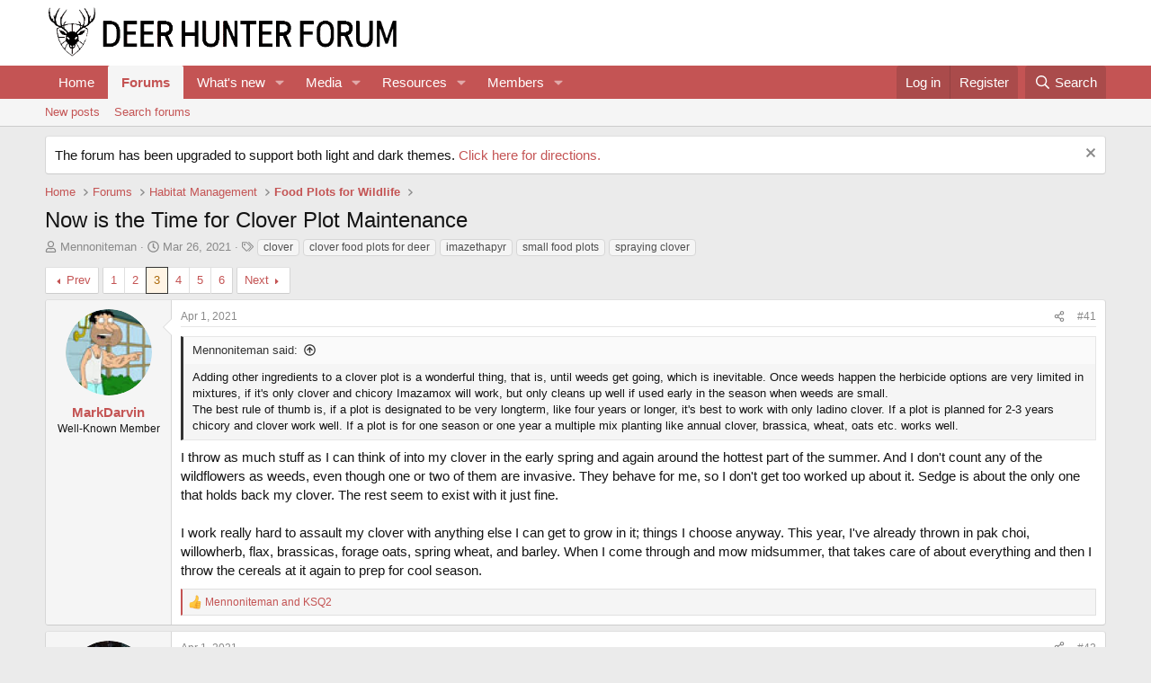

--- FILE ---
content_type: text/html; charset=utf-8
request_url: https://deerhunterforum.com/threads/now-is-the-time-for-clover-plot-maintenance.6437/page-3
body_size: 33444
content:
<!DOCTYPE html>
<html id="XF" lang="en-US" dir="LTR"
	data-xf="2.3"
	data-app="public"
	
	
	data-template="thread_view"
	data-container-key="node-2"
	data-content-key="thread-6437"
	data-logged-in="false"
	data-cookie-prefix="xf_"
	data-csrf="1768971661,eefe896b2b4a38a92904d04cd39cf1b7"
	class="has-no-js template-thread_view"
	>
<head>
	
	
	

	<meta charset="utf-8" />
	<title>Now is the Time for Clover Plot Maintenance | Page 3 | Deer Hunter Forum</title>
	<link rel="manifest" href="/webmanifest.php">

	<meta http-equiv="X-UA-Compatible" content="IE=Edge" />
	<meta name="viewport" content="width=device-width, initial-scale=1, viewport-fit=cover">

	
		
			
				<meta name="theme-color" media="(prefers-color-scheme: light)" content="#ffffff" />
				<meta name="theme-color" media="(prefers-color-scheme: dark)" content="#141414" />
			
		
	

	<meta name="apple-mobile-web-app-title" content="Deer Hunter Forum">
	
		<link rel="apple-touch-icon" href="/data/assets/logo/DHFLogoonlyblack192x192.png">
		

	
		
		<meta name="description" content="Adding other ingredients to a clover plot is a wonderful thing, that is, until weeds get going, which is inevitable. Once weeds happen the herbicide options..." />
		<meta property="og:description" content="Adding other ingredients to a clover plot is a wonderful thing, that is, until weeds get going, which is inevitable. Once weeds happen the herbicide options are very limited in mixtures, if it&#039;s only clover and chicory Imazamox will work, but only cleans up well if used early in the season when..." />
		<meta property="twitter:description" content="Adding other ingredients to a clover plot is a wonderful thing, that is, until weeds get going, which is inevitable. Once weeds happen the herbicide options are very limited in mixtures, if it&#039;s..." />
	
	
		<meta property="og:url" content="https://deerhunterforum.com/threads/now-is-the-time-for-clover-plot-maintenance.6437/" />
	
		<link rel="canonical" href="https://deerhunterforum.com/threads/now-is-the-time-for-clover-plot-maintenance.6437/page-3" />
	
		<link rel="prev" href="/threads/now-is-the-time-for-clover-plot-maintenance.6437/page-2" />
	
		<link rel="next" href="/threads/now-is-the-time-for-clover-plot-maintenance.6437/page-4" />
	
		
        <!-- App Indexing for Google Search -->
        <link href="android-app://com.quoord.tapatalkpro.activity/tapatalk/deerhunterforum.com/?ttfid=1470359&location=topic&tid=6437&page=3&perpage=20&channel=google-indexing" rel="alternate" />
        <link href="ios-app://307880732/tapatalk/deerhunterforum.com/?ttfid=1470359&location=topic&tid=6437&page=3&perpage=20&channel=google-indexing" rel="alternate" />
        
	

	
		
	
	
	<meta property="og:site_name" content="Deer Hunter Forum" />


	
	
		
	
	
	<meta property="og:type" content="website" />


	
	
		
	
	
	
		<meta property="og:title" content="Now is the Time for Clover Plot Maintenance" />
		<meta property="twitter:title" content="Now is the Time for Clover Plot Maintenance" />
	


	
	
	
	

	
	
	
		
	
	

	<link rel="stylesheet" href="/css.php?css=public%3Anormalize.css%2Cpublic%3Afa.css%2Cpublic%3Avariations.less%2Cpublic%3Acore.less%2Cpublic%3Aapp.less&amp;s=4&amp;l=1&amp;d=1755156715&amp;k=c0f8de95c4d16ab8661a68c6cccb6f2b076bf691" />

	<link rel="stylesheet" href="/css.php?css=public%3Abb_code.less&amp;s=4&amp;l=1&amp;d=1755156715&amp;k=4fb10afb9ad9eee76cb19ffcdb525b9b6a8b72bd" />
<link rel="stylesheet" href="/css.php?css=public%3Alightbox.less&amp;s=4&amp;l=1&amp;d=1755156715&amp;k=d47eadaeee8253d2ea34cd6a9cc0c7c1b9294259" />
<link rel="stylesheet" href="/css.php?css=public%3Amessage.less&amp;s=4&amp;l=1&amp;d=1755156715&amp;k=859191fcfe4904055a82ec2c40afa0c52205cd3d" />
<link rel="stylesheet" href="/css.php?css=public%3Anotices.less&amp;s=4&amp;l=1&amp;d=1755156715&amp;k=3a121f7f40db9c5b191f9fd2dd4347714ea88d58" />
<link rel="stylesheet" href="/css.php?css=public%3Ashare_controls.less&amp;s=4&amp;l=1&amp;d=1755156715&amp;k=b176a1148f5ba04c5361affebf9c064161ff2618" />
<link rel="stylesheet" href="/css.php?css=public%3Astructured_list.less&amp;s=4&amp;l=1&amp;d=1755156715&amp;k=b2c2a6f782e439578751687d142b76074c964c85" />
<link rel="stylesheet" href="/css.php?css=public%3Aextra.less&amp;s=4&amp;l=1&amp;d=1755156715&amp;k=090b4a2ad0806cb7e06297b10efd31f1411d5a2d" />


	
		<script src="/js/xf/preamble.min.js?_v=9d5cd343"></script>
	

	
	<script src="/js/vendor/vendor-compiled.js?_v=9d5cd343" defer></script>
	<script src="/js/xf/core-compiled.js?_v=9d5cd343" defer></script>

	<script>
		XF.ready(() =>
		{
			XF.extendObject(true, XF.config, {
				// 
				userId: 0,
				enablePush: true,
				pushAppServerKey: 'BOTRVvXGLYaX2gOJRfZzK1cjRZ7Ku4_HwWyuMIM_YNLC3lvma_VBYpvvICvM3WQfiARMEoQgMmHnWuEDRBDaAX4',
				url: {
					fullBase: 'https://deerhunterforum.com/',
					basePath: '/',
					css: '/css.php?css=__SENTINEL__&s=4&l=1&d=1755156715',
					js: '/js/__SENTINEL__?_v=9d5cd343',
					icon: '/data/local/icons/__VARIANT__.svg?v=1755156721#__NAME__',
					iconInline: '/styles/fa/__VARIANT__/__NAME__.svg?v=5.15.3',
					keepAlive: '/login/keep-alive'
				},
				cookie: {
					path: '/',
					domain: '',
					prefix: 'xf_',
					secure: true,
					consentMode: 'disabled',
					consented: ["optional","_third_party"]
				},
				cacheKey: 'f3ed7234243583f554e27d349fe769c5',
				csrf: '1768971661,eefe896b2b4a38a92904d04cd39cf1b7',
				js: {"\/js\/xf\/lightbox-compiled.js?_v=9d5cd343":true},
				fullJs: false,
				css: {"public:bb_code.less":true,"public:lightbox.less":true,"public:message.less":true,"public:notices.less":true,"public:share_controls.less":true,"public:structured_list.less":true,"public:extra.less":true},
				time: {
					now: 1768971661,
					today: 1768971600,
					todayDow: 3,
					tomorrow: 1769058000,
					yesterday: 1768885200,
					week: 1768453200,
					month: 1767243600,
					year: 1767243600
				},
				style: {
					light: 'default',
					dark: 'alternate',
					defaultColorScheme: 'light'
				},
				borderSizeFeature: '3px',
				fontAwesomeWeight: 'r',
				enableRtnProtect: true,
				
				enableFormSubmitSticky: true,
				imageOptimization: '0',
				imageOptimizationQuality: 0.85,
				uploadMaxFilesize: 268435456,
				uploadMaxWidth: 0,
				uploadMaxHeight: 0,
				allowedVideoExtensions: ["m4v","mov","mp4","mp4v","mpeg","mpg","ogv","webm"],
				allowedAudioExtensions: ["mp3","opus","ogg","wav"],
				shortcodeToEmoji: true,
				visitorCounts: {
					conversations_unread: '0',
					alerts_unviewed: '0',
					total_unread: '0',
					title_count: true,
					icon_indicator: true
				},
				jsMt: {"xf\/action.js":"ff797f38","xf\/embed.js":"15799197","xf\/form.js":"15799197","xf\/structure.js":"ff797f38","xf\/tooltip.js":"15799197"},
				jsState: {},
				publicMetadataLogoUrl: '',
				publicPushBadgeUrl: 'https://deerhunterforum.com/styles/default/xenforo/bell.png'
			})

			XF.extendObject(XF.phrases, {
				// 
				date_x_at_time_y:     "{date} at {time}",
				day_x_at_time_y:      "{day} at {time}",
				yesterday_at_x:       "Yesterday at {time}",
				x_minutes_ago:        "{minutes} minutes ago",
				one_minute_ago:       "1 minute ago",
				a_moment_ago:         "A moment ago",
				today_at_x:           "Today at {time}",
				in_a_moment:          "In a moment",
				in_a_minute:          "In a minute",
				in_x_minutes:         "In {minutes} minutes",
				later_today_at_x:     "Later today at {time}",
				tomorrow_at_x:        "Tomorrow at {time}",
				short_date_x_minutes: "{minutes}m",
				short_date_x_hours:   "{hours}h",
				short_date_x_days:    "{days}d",

				day0: "Sunday",
				day1: "Monday",
				day2: "Tuesday",
				day3: "Wednesday",
				day4: "Thursday",
				day5: "Friday",
				day6: "Saturday",

				dayShort0: "Sun",
				dayShort1: "Mon",
				dayShort2: "Tue",
				dayShort3: "Wed",
				dayShort4: "Thu",
				dayShort5: "Fri",
				dayShort6: "Sat",

				month0: "January",
				month1: "February",
				month2: "March",
				month3: "April",
				month4: "May",
				month5: "June",
				month6: "July",
				month7: "August",
				month8: "September",
				month9: "October",
				month10: "November",
				month11: "December",

				active_user_changed_reload_page: "The active user has changed. Reload the page for the latest version.",
				server_did_not_respond_in_time_try_again: "The server did not respond in time. Please try again.",
				oops_we_ran_into_some_problems: "Oops! We ran into some problems.",
				oops_we_ran_into_some_problems_more_details_console: "Oops! We ran into some problems. Please try again later. More error details may be in the browser console.",
				file_too_large_to_upload: "The file is too large to be uploaded.",
				uploaded_file_is_too_large_for_server_to_process: "The uploaded file is too large for the server to process.",
				files_being_uploaded_are_you_sure: "Files are still being uploaded. Are you sure you want to submit this form?",
				attach: "Attach files",
				rich_text_box: "Rich text box",
				close: "Close",
				link_copied_to_clipboard: "Link copied to clipboard.",
				text_copied_to_clipboard: "Text copied to clipboard.",
				loading: "Loading…",
				you_have_exceeded_maximum_number_of_selectable_items: "You have exceeded the maximum number of selectable items.",

				processing: "Processing",
				'processing...': "Processing…",

				showing_x_of_y_items: "Showing {count} of {total} items",
				showing_all_items: "Showing all items",
				no_items_to_display: "No items to display",

				number_button_up: "Increase",
				number_button_down: "Decrease",

				push_enable_notification_title: "Push notifications enabled successfully at Deer Hunter Forum",
				push_enable_notification_body: "Thank you for enabling push notifications!",

				pull_down_to_refresh: "Pull down to refresh",
				release_to_refresh: "Release to refresh",
				refreshing: "Refreshing…"
			})
		})
	</script>

	<script src="/js/xf/lightbox-compiled.js?_v=9d5cd343" defer></script>



	
		<link rel="icon" type="image/png" href="https://deerhunterforum.com/data/assets/logo/DHFLogoonlyblack32x32.png" sizes="32x32" />
	

	
	<script async src="https://www.googletagmanager.com/gtag/js?id=UA-29985120-1"></script>
	<script>
		window.dataLayer = window.dataLayer || [];
		function gtag(){dataLayer.push(arguments);}
		gtag('js', new Date());
		gtag('config', 'UA-29985120-1', {
			// 
			
			
		});
	</script>

<script defer src="https://cloudmetrics.xenforo.com/js/essential.js" data-website-id="2020815814140166"></script>
</head>
<body data-template="thread_view">

<div class="p-pageWrapper" id="top">

	

	<header class="p-header" id="header">
		<div class="p-header-inner">
			<div class="p-header-content">
				<div class="p-header-logo p-header-logo--image">
					<a href="https://deerhunterforum.com">
						

	

	
		
		

		
	
		
		

		
	

	

	<picture data-variations="{&quot;default&quot;:{&quot;1&quot;:&quot;\/data\/assets\/logo_default\/DHFLogoV2WideBLACK.png&quot;,&quot;2&quot;:null},&quot;alternate&quot;:{&quot;1&quot;:&quot;\/data\/assets\/logo_alternate\/DHFLogoV2WideWHITE.png&quot;,&quot;2&quot;:null}}">
		
		
		

		
			
			
			

			
				<source srcset="/data/assets/logo_alternate/DHFLogoV2WideWHITE.png" media="(prefers-color-scheme: dark)" />
			
		

		<img src="/data/assets/logo_default/DHFLogoV2WideBLACK.png"  width="400" height="142" alt="Deer Hunter Forum"  />
	</picture>


					</a>
				</div>

				
			</div>
		</div>
	</header>

	
	

	
		<div class="p-navSticky p-navSticky--primary" data-xf-init="sticky-header">
			
		<nav class="p-nav">
			<div class="p-nav-inner">
				<button type="button" class="button button--plain p-nav-menuTrigger" data-xf-click="off-canvas" data-menu=".js-headerOffCanvasMenu" tabindex="0" aria-label="Menu"><span class="button-text">
					<i aria-hidden="true"></i>
				</span></button>

				<div class="p-nav-smallLogo">
					<a href="https://deerhunterforum.com">
						

	

	
		
		

		
	
		
		

		
	

	

	<picture data-variations="{&quot;default&quot;:{&quot;1&quot;:&quot;\/data\/assets\/logo_default\/DHFLogoV2WideBLACK.png&quot;,&quot;2&quot;:null},&quot;alternate&quot;:{&quot;1&quot;:&quot;\/data\/assets\/logo_alternate\/DHFLogoV2WideWHITE.png&quot;,&quot;2&quot;:null}}">
		
		
		

		
			
			
			

			
				<source srcset="/data/assets/logo_alternate/DHFLogoV2WideWHITE.png" media="(prefers-color-scheme: dark)" />
			
		

		<img src="/data/assets/logo_default/DHFLogoV2WideBLACK.png"  width="400" height="142" alt="Deer Hunter Forum"  />
	</picture>


					</a>
				</div>

				<div class="p-nav-scroller hScroller" data-xf-init="h-scroller" data-auto-scroll=".p-navEl.is-selected">
					<div class="hScroller-scroll">
						<ul class="p-nav-list js-offCanvasNavSource">
							
								<li>
									
	<div class="p-navEl " >
	

		
	
	<a href="https://deerhunterforum.com"
	class="p-navEl-link "
	
	data-xf-key="1"
	data-nav-id="home">Home</a>


		

		
	
	</div>

								</li>
							
								<li>
									
	<div class="p-navEl is-selected" data-has-children="true">
	

		
	
	<a href="/"
	class="p-navEl-link p-navEl-link--splitMenu "
	
	
	data-nav-id="forums">Forums</a>


		<a data-xf-key="2"
			data-xf-click="menu"
			data-menu-pos-ref="< .p-navEl"
			class="p-navEl-splitTrigger"
			role="button"
			tabindex="0"
			aria-label="Toggle expanded"
			aria-expanded="false"
			aria-haspopup="true"></a>

		
	
		<div class="menu menu--structural" data-menu="menu" aria-hidden="true">
			<div class="menu-content">
				
					
	
	
	<a href="/whats-new/posts/"
	class="menu-linkRow u-indentDepth0 js-offCanvasCopy "
	
	
	data-nav-id="newPosts">New posts</a>

	

				
					
	
	
	<a href="/search/?type=post"
	class="menu-linkRow u-indentDepth0 js-offCanvasCopy "
	
	
	data-nav-id="searchForums">Search forums</a>

	

				
			</div>
		</div>
	
	</div>

								</li>
							
								<li>
									
	<div class="p-navEl " data-has-children="true">
	

		
	
	<a href="/whats-new/"
	class="p-navEl-link p-navEl-link--splitMenu "
	
	
	data-nav-id="whatsNew">What's new</a>


		<a data-xf-key="3"
			data-xf-click="menu"
			data-menu-pos-ref="< .p-navEl"
			class="p-navEl-splitTrigger"
			role="button"
			tabindex="0"
			aria-label="Toggle expanded"
			aria-expanded="false"
			aria-haspopup="true"></a>

		
	
		<div class="menu menu--structural" data-menu="menu" aria-hidden="true">
			<div class="menu-content">
				
					
	
	
	<a href="/featured/"
	class="menu-linkRow u-indentDepth0 js-offCanvasCopy "
	
	
	data-nav-id="featured">Featured content</a>

	

				
					
	
	
	<a href="/whats-new/posts/"
	class="menu-linkRow u-indentDepth0 js-offCanvasCopy "
	 rel="nofollow"
	
	data-nav-id="whatsNewPosts">New posts</a>

	

				
					
	
	
	<a href="/whats-new/media/"
	class="menu-linkRow u-indentDepth0 js-offCanvasCopy "
	 rel="nofollow"
	
	data-nav-id="xfmgWhatsNewNewMedia">New media</a>

	

				
					
	
	
	<a href="/whats-new/media-comments/"
	class="menu-linkRow u-indentDepth0 js-offCanvasCopy "
	 rel="nofollow"
	
	data-nav-id="xfmgWhatsNewMediaComments">New media comments</a>

	

				
					
	
	
	<a href="/whats-new/resources/"
	class="menu-linkRow u-indentDepth0 js-offCanvasCopy "
	 rel="nofollow"
	
	data-nav-id="xfrmNewResources">New resources</a>

	

				
					
	
	
	<a href="/whats-new/profile-posts/"
	class="menu-linkRow u-indentDepth0 js-offCanvasCopy "
	 rel="nofollow"
	
	data-nav-id="whatsNewProfilePosts">New profile posts</a>

	

				
					
	
	
	<a href="/whats-new/latest-activity"
	class="menu-linkRow u-indentDepth0 js-offCanvasCopy "
	 rel="nofollow"
	
	data-nav-id="latestActivity">Latest activity</a>

	

				
			</div>
		</div>
	
	</div>

								</li>
							
								<li>
									
	<div class="p-navEl " data-has-children="true">
	

		
	
	<a href="/media/"
	class="p-navEl-link p-navEl-link--splitMenu "
	
	
	data-nav-id="xfmg">Media</a>


		<a data-xf-key="4"
			data-xf-click="menu"
			data-menu-pos-ref="< .p-navEl"
			class="p-navEl-splitTrigger"
			role="button"
			tabindex="0"
			aria-label="Toggle expanded"
			aria-expanded="false"
			aria-haspopup="true"></a>

		
	
		<div class="menu menu--structural" data-menu="menu" aria-hidden="true">
			<div class="menu-content">
				
					
	
	
	<a href="/whats-new/media/"
	class="menu-linkRow u-indentDepth0 js-offCanvasCopy "
	 rel="nofollow"
	
	data-nav-id="xfmgNewMedia">New media</a>

	

				
					
	
	
	<a href="/whats-new/media-comments/"
	class="menu-linkRow u-indentDepth0 js-offCanvasCopy "
	 rel="nofollow"
	
	data-nav-id="xfmgNewComments">New comments</a>

	

				
					
	
	
	<a href="/search/?type=xfmg_media"
	class="menu-linkRow u-indentDepth0 js-offCanvasCopy "
	
	
	data-nav-id="xfmgSearchMedia">Search media</a>

	

				
			</div>
		</div>
	
	</div>

								</li>
							
								<li>
									
	<div class="p-navEl " data-has-children="true">
	

		
	
	<a href="/resources/"
	class="p-navEl-link p-navEl-link--splitMenu "
	
	
	data-nav-id="xfrm">Resources</a>


		<a data-xf-key="5"
			data-xf-click="menu"
			data-menu-pos-ref="< .p-navEl"
			class="p-navEl-splitTrigger"
			role="button"
			tabindex="0"
			aria-label="Toggle expanded"
			aria-expanded="false"
			aria-haspopup="true"></a>

		
	
		<div class="menu menu--structural" data-menu="menu" aria-hidden="true">
			<div class="menu-content">
				
					
	
	
	<a href="/resources/latest-reviews"
	class="menu-linkRow u-indentDepth0 js-offCanvasCopy "
	
	
	data-nav-id="xfrmLatestReviews">Latest reviews</a>

	

				
					
	
	
	<a href="/search/?type=resource"
	class="menu-linkRow u-indentDepth0 js-offCanvasCopy "
	
	
	data-nav-id="xfrmSearchResources">Search resources</a>

	

				
			</div>
		</div>
	
	</div>

								</li>
							
								<li>
									
	<div class="p-navEl " data-has-children="true">
	

		
	
	<a href="/members/"
	class="p-navEl-link p-navEl-link--splitMenu "
	
	
	data-nav-id="members">Members</a>


		<a data-xf-key="6"
			data-xf-click="menu"
			data-menu-pos-ref="< .p-navEl"
			class="p-navEl-splitTrigger"
			role="button"
			tabindex="0"
			aria-label="Toggle expanded"
			aria-expanded="false"
			aria-haspopup="true"></a>

		
	
		<div class="menu menu--structural" data-menu="menu" aria-hidden="true">
			<div class="menu-content">
				
					
	
	
	<a href="/members/list/"
	class="menu-linkRow u-indentDepth0 js-offCanvasCopy "
	
	
	data-nav-id="registeredMembers">Registered members</a>

	

				
					
	
	
	<a href="/online/"
	class="menu-linkRow u-indentDepth0 js-offCanvasCopy "
	
	
	data-nav-id="currentVisitors">Current visitors</a>

	

				
					
	
	
	<a href="/whats-new/profile-posts/"
	class="menu-linkRow u-indentDepth0 js-offCanvasCopy "
	 rel="nofollow"
	
	data-nav-id="newProfilePosts">New profile posts</a>

	

				
					
	
	
	<a href="/search/?type=profile_post"
	class="menu-linkRow u-indentDepth0 js-offCanvasCopy "
	
	
	data-nav-id="searchProfilePosts">Search profile posts</a>

	

				
			</div>
		</div>
	
	</div>

								</li>
							
						</ul>
					</div>
				</div>

				<div class="p-nav-opposite">
					<div class="p-navgroup p-account p-navgroup--guest">
						
							<a href="/login/" class="p-navgroup-link p-navgroup-link--textual p-navgroup-link--logIn"
								data-xf-click="overlay" data-follow-redirects="on">
								<span class="p-navgroup-linkText">Log in</span>
							</a>
							
								<a href="/register/" class="p-navgroup-link p-navgroup-link--textual p-navgroup-link--register"
									data-xf-click="overlay" data-follow-redirects="on">
									<span class="p-navgroup-linkText">Register</span>
								</a>
							
						
					</div>

					<div class="p-navgroup p-discovery">
						<a href="/whats-new/"
							class="p-navgroup-link p-navgroup-link--iconic p-navgroup-link--whatsnew"
							aria-label="What&#039;s new"
							title="What&#039;s new">
							<i aria-hidden="true"></i>
							<span class="p-navgroup-linkText">What's new</span>
						</a>

						
							<a href="/search/"
								class="p-navgroup-link p-navgroup-link--iconic p-navgroup-link--search"
								data-xf-click="menu"
								data-xf-key="/"
								aria-label="Search"
								aria-expanded="false"
								aria-haspopup="true"
								title="Search">
								<i aria-hidden="true"></i>
								<span class="p-navgroup-linkText">Search</span>
							</a>
							<div class="menu menu--structural menu--wide" data-menu="menu" aria-hidden="true">
								<form action="/search/search" method="post"
									class="menu-content"
									data-xf-init="quick-search">

									<h3 class="menu-header">Search</h3>
									
									<div class="menu-row">
										
											<div class="inputGroup inputGroup--joined">
												<input type="text" class="input" name="keywords" data-acurl="/search/auto-complete" placeholder="Search…" aria-label="Search" data-menu-autofocus="true" />
												
			<select name="constraints" class="js-quickSearch-constraint input" aria-label="Search within">
				<option value="">Everywhere</option>
<option value="{&quot;search_type&quot;:&quot;post&quot;}">Threads</option>
<option value="{&quot;search_type&quot;:&quot;post&quot;,&quot;c&quot;:{&quot;nodes&quot;:[2],&quot;child_nodes&quot;:1}}">This forum</option>
<option value="{&quot;search_type&quot;:&quot;post&quot;,&quot;c&quot;:{&quot;thread&quot;:6437}}">This thread</option>

			</select>
		
											</div>
										
									</div>

									
									<div class="menu-row">
										<label class="iconic"><input type="checkbox"  name="c[title_only]" value="1" /><i aria-hidden="true"></i><span class="iconic-label">Search titles only

													
													<span tabindex="0" role="button"
														data-xf-init="tooltip" data-trigger="hover focus click" title="Tags will also be searched in content where tags are supported">

														<i class="fa--xf far fa-question-circle  u-muted u-smaller"><svg xmlns="http://www.w3.org/2000/svg" role="img" ><title>Note</title><use href="/data/local/icons/regular.svg?v=1755156721#question-circle"></use></svg></i>
													</span></span></label>

									</div>
									
									<div class="menu-row">
										<div class="inputGroup">
											<span class="inputGroup-text" id="ctrl_search_menu_by_member">By:</span>
											<input type="text" class="input" name="c[users]" data-xf-init="auto-complete" placeholder="Member" aria-labelledby="ctrl_search_menu_by_member" />
										</div>
									</div>
									<div class="menu-footer">
									<span class="menu-footer-controls">
										<button type="submit" class="button button--icon button--icon--search button--primary"><i class="fa--xf far fa-search "><svg xmlns="http://www.w3.org/2000/svg" role="img" aria-hidden="true" ><use href="/data/local/icons/regular.svg?v=1755156721#search"></use></svg></i><span class="button-text">Search</span></button>
										<button type="submit" class="button " name="from_search_menu"><span class="button-text">Advanced search…</span></button>
									</span>
									</div>

									<input type="hidden" name="_xfToken" value="1768971661,eefe896b2b4a38a92904d04cd39cf1b7" />
								</form>
							</div>
						
					</div>
				</div>
			</div>
		</nav>
	
		</div>
		
		
			<div class="p-sectionLinks">
				<div class="p-sectionLinks-inner hScroller" data-xf-init="h-scroller">
					<div class="hScroller-scroll">
						<ul class="p-sectionLinks-list">
							
								<li>
									
	<div class="p-navEl " >
	

		
	
	<a href="/whats-new/posts/"
	class="p-navEl-link "
	
	data-xf-key="alt+1"
	data-nav-id="newPosts">New posts</a>


		

		
	
	</div>

								</li>
							
								<li>
									
	<div class="p-navEl " >
	

		
	
	<a href="/search/?type=post"
	class="p-navEl-link "
	
	data-xf-key="alt+2"
	data-nav-id="searchForums">Search forums</a>


		

		
	
	</div>

								</li>
							
						</ul>
					</div>
				</div>
			</div>
			
	
		

	<div class="offCanvasMenu offCanvasMenu--nav js-headerOffCanvasMenu" data-menu="menu" aria-hidden="true" data-ocm-builder="navigation">
		<div class="offCanvasMenu-backdrop" data-menu-close="true"></div>
		<div class="offCanvasMenu-content">
			<div class="offCanvasMenu-header">
				Menu
				<a class="offCanvasMenu-closer" data-menu-close="true" role="button" tabindex="0" aria-label="Close"></a>
			</div>
			
				<div class="p-offCanvasRegisterLink">
					<div class="offCanvasMenu-linkHolder">
						<a href="/login/" class="offCanvasMenu-link" data-xf-click="overlay" data-menu-close="true">
							Log in
						</a>
					</div>
					<hr class="offCanvasMenu-separator" />
					
						<div class="offCanvasMenu-linkHolder">
							<a href="/register/" class="offCanvasMenu-link" data-xf-click="overlay" data-menu-close="true">
								Register
							</a>
						</div>
						<hr class="offCanvasMenu-separator" />
					
				</div>
			
			<div class="js-offCanvasNavTarget"></div>
			<div class="offCanvasMenu-installBanner js-installPromptContainer" style="display: none;" data-xf-init="install-prompt">
				<div class="offCanvasMenu-installBanner-header">Install the app</div>
				<button type="button" class="button js-installPromptButton"><span class="button-text">Install</span></button>
				<template class="js-installTemplateIOS">
					<div class="js-installTemplateContent">
						<div class="overlay-title">How to install the app on iOS</div>
						<div class="block-body">
							<div class="block-row">
								<p>
									Follow along with the video below to see how to install our site as a web app on your home screen.
								</p>
								<p style="text-align: center">
									<video src="/styles/default/xenforo/add_to_home.mp4"
										width="280" height="480" autoplay loop muted playsinline></video>
								</p>
								<p>
									<small><strong>Note:</strong> This feature may not be available in some browsers.</small>
								</p>
							</div>
						</div>
					</div>
				</template>
			</div>
		</div>
	</div>

	<div class="p-body">
		<div class="p-body-inner">
			<!--XF:EXTRA_OUTPUT-->

			
				
	
		
		

		<ul class="notices notices--block  js-notices"
			data-xf-init="notices"
			data-type="block"
			data-scroll-interval="6">

			
				
	<li class="notice js-notice notice--primary"
		data-notice-id="2"
		data-delay-duration="0"
		data-display-duration="0"
		data-auto-dismiss="1"
		data-visibility="">

		
		<div class="notice-content">
			
				<a href="/account/dismiss-notice?notice_id=2" class="notice-dismiss js-noticeDismiss" data-xf-init="tooltip" title="Dismiss notice"></a>
			
			The forum has been upgraded to support both light and dark themes. <a href="https://deerhunterforum.com/threads/light-and-dark-themes-now-available.7606/#post-134005">Click here for directions.</a>
		</div>
	</li>

			
		</ul>
	

			

			

			
			
	
		<ul class="p-breadcrumbs "
			itemscope itemtype="https://schema.org/BreadcrumbList">
			
				

				
				

				
					
					
	<li itemprop="itemListElement" itemscope itemtype="https://schema.org/ListItem">
		<a href="https://deerhunterforum.com" itemprop="item">
			<span itemprop="name">Home</span>
		</a>
		<meta itemprop="position" content="1" />
	</li>

				

				
					
					
	<li itemprop="itemListElement" itemscope itemtype="https://schema.org/ListItem">
		<a href="/" itemprop="item">
			<span itemprop="name">Forums</span>
		</a>
		<meta itemprop="position" content="2" />
	</li>

				
				
					
					
	<li itemprop="itemListElement" itemscope itemtype="https://schema.org/ListItem">
		<a href="/#habitat-management.1" itemprop="item">
			<span itemprop="name">Habitat Management</span>
		</a>
		<meta itemprop="position" content="3" />
	</li>

				
					
					
	<li itemprop="itemListElement" itemscope itemtype="https://schema.org/ListItem">
		<a href="/forums/food-plots-for-wildlife.2/" itemprop="item">
			<span itemprop="name">Food Plots for Wildlife</span>
		</a>
		<meta itemprop="position" content="4" />
	</li>

				
			
		</ul>
	

			

			
	<noscript class="js-jsWarning"><div class="blockMessage blockMessage--important blockMessage--iconic u-noJsOnly">JavaScript is disabled. For a better experience, please enable JavaScript in your browser before proceeding.</div></noscript>

			
	<div class="blockMessage blockMessage--important blockMessage--iconic js-browserWarning" style="display: none">You are using an out of date browser. It  may not display this or other websites correctly.<br />You should upgrade or use an <a href="https://www.google.com/chrome/" target="_blank" rel="noopener">alternative browser</a>.</div>


			
				<div class="p-body-header">
					
						
							<div class="p-title ">
								
									
										<h1 class="p-title-value">Now is the Time for Clover Plot Maintenance</h1>
									
									
								
							</div>
						

						
							<div class="p-description">
	<ul class="listInline listInline--bullet">
		<li>
			<i class="fa--xf far fa-user "><svg xmlns="http://www.w3.org/2000/svg" role="img" ><title>Thread starter</title><use href="/data/local/icons/regular.svg?v=1755156721#user"></use></svg></i>
			<span class="u-srOnly">Thread starter</span>

			<a href="/members/mennoniteman.978/" class="username  u-concealed" dir="auto" data-user-id="978" data-xf-init="member-tooltip">Mennoniteman</a>
		</li>
		<li>
			<i class="fa--xf far fa-clock "><svg xmlns="http://www.w3.org/2000/svg" role="img" ><title>Start date</title><use href="/data/local/icons/regular.svg?v=1755156721#clock"></use></svg></i>
			<span class="u-srOnly">Start date</span>

			<a href="/threads/now-is-the-time-for-clover-plot-maintenance.6437/" class="u-concealed"><time  class="u-dt" dir="auto" datetime="2021-03-26T08:47:04-0400" data-timestamp="1616762824" data-date="Mar 26, 2021" data-time="8:47 AM" data-short="Mar &#039;21" title="Mar 26, 2021 at 8:47 AM">Mar 26, 2021</time></a>
		</li>
		
		
			<li>
				

	

	<dl class="tagList tagList--thread-6437 ">
		<dt>
			
				
		<i class="fa--xf far fa-tags "><svg xmlns="http://www.w3.org/2000/svg" role="img" ><title>Tags</title><use href="/data/local/icons/regular.svg?v=1755156721#tags"></use></svg></i>
		<span class="u-srOnly">Tags</span>
	
			
		</dt>
		<dd>
			<span class="js-tagList">
				
					
						<a href="/tags/clover/" class="tagItem tagItem--tag_clover" dir="auto">
							clover
						</a>
					
						<a href="/tags/clover-food-plots-for-deer/" class="tagItem tagItem--tag_clover-food-plots-for-deer" dir="auto">
							clover food plots for deer
						</a>
					
						<a href="/tags/imazethapyr/" class="tagItem tagItem--tag_imazethapyr" dir="auto">
							imazethapyr
						</a>
					
						<a href="/tags/small-food-plots/" class="tagItem tagItem--tag_small-food-plots" dir="auto">
							small food plots
						</a>
					
						<a href="/tags/spraying-clover/" class="tagItem tagItem--tag_spraying-clover" dir="auto">
							spraying clover
						</a>
					
				
			</span>
		</dd>
	</dl>


			</li>
		
	</ul>
</div>
						
					
				</div>
			

			<div class="p-body-main  ">
				
				<div class="p-body-contentCol"></div>
				

				

				<div class="p-body-content">
					
					<div class="p-body-pageContent">










	
	
	
		
	
	
	


	
	
	
		
	
	
	


	
	
		
	
	
	


	
	



	












	

	
		
	



















<div class="block block--messages" data-xf-init="" data-type="post" data-href="/inline-mod/" data-search-target="*">

	<span class="u-anchorTarget" id="posts"></span>

	
		
	

	

	<div class="block-outer"><div class="block-outer-main"><nav class="pageNavWrapper pageNavWrapper--mixed ">



<div class="pageNav  ">
	
		<a href="/threads/now-is-the-time-for-clover-plot-maintenance.6437/page-2" class="pageNav-jump pageNav-jump--prev">Prev</a>
	

	<ul class="pageNav-main">
		

	
		<li class="pageNav-page "><a href="/threads/now-is-the-time-for-clover-plot-maintenance.6437/">1</a></li>
	


		

		
			

	
		<li class="pageNav-page pageNav-page--earlier"><a href="/threads/now-is-the-time-for-clover-plot-maintenance.6437/page-2">2</a></li>
	

		
			

	
		<li class="pageNav-page pageNav-page--current "><a href="/threads/now-is-the-time-for-clover-plot-maintenance.6437/page-3">3</a></li>
	

		
			

	
		<li class="pageNav-page pageNav-page--later"><a href="/threads/now-is-the-time-for-clover-plot-maintenance.6437/page-4">4</a></li>
	

		
			

	
		<li class="pageNav-page pageNav-page--later"><a href="/threads/now-is-the-time-for-clover-plot-maintenance.6437/page-5">5</a></li>
	

		

		

		

	
		<li class="pageNav-page "><a href="/threads/now-is-the-time-for-clover-plot-maintenance.6437/page-6">6</a></li>
	

	</ul>

	
		<a href="/threads/now-is-the-time-for-clover-plot-maintenance.6437/page-4" class="pageNav-jump pageNav-jump--next">Next</a>
	
</div>

<div class="pageNavSimple">
	
		<a href="/threads/now-is-the-time-for-clover-plot-maintenance.6437/"
			class="pageNavSimple-el pageNavSimple-el--first"
			data-xf-init="tooltip" title="First">
			<i aria-hidden="true"></i> <span class="u-srOnly">First</span>
		</a>
		<a href="/threads/now-is-the-time-for-clover-plot-maintenance.6437/page-2" class="pageNavSimple-el pageNavSimple-el--prev">
			<i aria-hidden="true"></i> Prev
		</a>
	

	<a class="pageNavSimple-el pageNavSimple-el--current"
		data-xf-init="tooltip" title="Go to page"
		data-xf-click="menu" role="button" tabindex="0" aria-expanded="false" aria-haspopup="true">
		3 of 6
	</a>
	

	<div class="menu menu--pageJump" data-menu="menu" aria-hidden="true">
		<div class="menu-content">
			<h4 class="menu-header">Go to page</h4>
			<div class="menu-row" data-xf-init="page-jump" data-page-url="/threads/now-is-the-time-for-clover-plot-maintenance.6437/page-%page%">
				<div class="inputGroup inputGroup--numbers">
					<div class="inputGroup inputGroup--numbers inputNumber" data-xf-init="number-box"><input type="number" pattern="\d*" class="input input--number js-numberBoxTextInput input input--numberNarrow js-pageJumpPage" value="3"  min="1" max="6" step="1" required="required" data-menu-autofocus="true" /></div>
					<span class="inputGroup-text"><button type="button" class="button js-pageJumpGo"><span class="button-text">Go</span></button></span>
				</div>
			</div>
		</div>
	</div>


	
		<a href="/threads/now-is-the-time-for-clover-plot-maintenance.6437/page-4" class="pageNavSimple-el pageNavSimple-el--next">
			Next <i aria-hidden="true"></i>
		</a>
		<a href="/threads/now-is-the-time-for-clover-plot-maintenance.6437/page-6"
			class="pageNavSimple-el pageNavSimple-el--last"
			data-xf-init="tooltip" title="Last">
			<i aria-hidden="true"></i> <span class="u-srOnly">Last</span>
		</a>
	
</div>

</nav>



</div></div>

	

	
		
	<div class="block-outer js-threadStatusField"></div>

	

	<div class="block-container lbContainer"
		data-xf-init="lightbox select-to-quote"
		data-message-selector=".js-post"
		data-lb-id="thread-6437"
		data-lb-universal="1">

		<div class="block-body js-replyNewMessageContainer">
			
				

					

					
						

	
	

	

	
	<article class="message message--post js-post js-inlineModContainer  "
		data-author="MarkDarvin"
		data-content="post-114306"
		id="js-post-114306"
		itemscope itemtype="https://schema.org/Comment" itemid="https://deerhunterforum.com/posts/114306/">

		
			<meta itemprop="parentItem" itemscope itemid="https://deerhunterforum.com/threads/now-is-the-time-for-clover-plot-maintenance.6437/" />
			<meta itemprop="name" content="Post #41" />
		

		<span class="u-anchorTarget" id="post-114306"></span>

		
			<div class="message-inner">
				
					<div class="message-cell message-cell--user">
						

	<section class="message-user"
		itemprop="author"
		itemscope itemtype="https://schema.org/Person"
		itemid="https://deerhunterforum.com/members/markdarvin.503/">

		
			<meta itemprop="url" content="https://deerhunterforum.com/members/markdarvin.503/" />
		

		<div class="message-avatar ">
			<div class="message-avatar-wrapper">
				<a href="/members/markdarvin.503/" class="avatar avatar--m" data-user-id="503" data-xf-init="member-tooltip">
			<img src="/data/avatars/m/0/503.jpg?1679324771"  alt="MarkDarvin" class="avatar-u503-m" width="96" height="96" loading="lazy" itemprop="image" /> 
		</a>
				
			</div>
		</div>
		<div class="message-userDetails">
			<h4 class="message-name"><a href="/members/markdarvin.503/" class="username " dir="auto" data-user-id="503" data-xf-init="member-tooltip"><span itemprop="name">MarkDarvin</span></a></h4>
			<h5 class="userTitle message-userTitle" dir="auto" itemprop="jobTitle">Well-Known Member</h5>
			
		</div>
		
			
			
		
		<span class="message-userArrow"></span>
	</section>

					</div>
				

				
					<div class="message-cell message-cell--main">
					
						<div class="message-main js-quickEditTarget">

							
								

	

	<header class="message-attribution message-attribution--split">
		<ul class="message-attribution-main listInline ">
			
			
			<li class="u-concealed">
				<a href="/threads/now-is-the-time-for-clover-plot-maintenance.6437/post-114306" rel="nofollow" itemprop="url">
					<time  class="u-dt" dir="auto" datetime="2021-04-01T00:06:44-0400" data-timestamp="1617250004" data-date="Apr 1, 2021" data-time="12:06 AM" data-short="Apr &#039;21" title="Apr 1, 2021 at 12:06 AM" itemprop="datePublished">Apr 1, 2021</time>
				</a>
			</li>
			
		</ul>

		<ul class="message-attribution-opposite message-attribution-opposite--list ">
			
			<li>
				<a href="/threads/now-is-the-time-for-clover-plot-maintenance.6437/post-114306"
					class="message-attribution-gadget"
					data-xf-init="share-tooltip"
					data-href="/posts/114306/share"
					aria-label="Share"
					rel="nofollow">
					<i class="fa--xf far fa-share-alt "><svg xmlns="http://www.w3.org/2000/svg" role="img" aria-hidden="true" ><use href="/data/local/icons/regular.svg?v=1755156721#share-alt"></use></svg></i>
				</a>
			</li>
			
				<li class="u-hidden js-embedCopy">
					
	<a href="javascript:"
		data-xf-init="copy-to-clipboard"
		data-copy-text="&lt;div class=&quot;js-xf-embed&quot; data-url=&quot;https://deerhunterforum.com&quot; data-content=&quot;post-114306&quot;&gt;&lt;/div&gt;&lt;script defer src=&quot;https://deerhunterforum.com/js/xf/external_embed.js?_v=9d5cd343&quot;&gt;&lt;/script&gt;"
		data-success="Embed code HTML copied to clipboard."
		class="">
		<i class="fa--xf far fa-code "><svg xmlns="http://www.w3.org/2000/svg" role="img" aria-hidden="true" ><use href="/data/local/icons/regular.svg?v=1755156721#code"></use></svg></i>
	</a>

				</li>
			
			
			
				<li>
					<a href="/threads/now-is-the-time-for-clover-plot-maintenance.6437/post-114306" rel="nofollow">
						#41
					</a>
				</li>
			
		</ul>
	</header>

							

							<div class="message-content js-messageContent">
							

								
									
	
	
	

								

								
									
	

	<div class="message-userContent lbContainer js-lbContainer "
		data-lb-id="post-114306"
		data-lb-caption-desc="MarkDarvin &middot; Apr 1, 2021 at 12:06 AM">

		

		<article class="message-body js-selectToQuote">
			
				
			

			<div itemprop="text">
				
					<div class="bbWrapper"><blockquote data-attributes="member: 978" data-quote="Mennoniteman" data-source="post: 114301"
	class="bbCodeBlock bbCodeBlock--expandable bbCodeBlock--quote js-expandWatch">
	
		<div class="bbCodeBlock-title">
			
				<a href="/goto/post?id=114301"
					class="bbCodeBlock-sourceJump"
					rel="nofollow"
					data-xf-click="attribution"
					data-content-selector="#post-114301">Mennoniteman said:</a>
			
		</div>
	
	<div class="bbCodeBlock-content">
		
		<div class="bbCodeBlock-expandContent js-expandContent ">
			Adding other ingredients to a clover plot is a wonderful thing, that is, until weeds get going, which is inevitable. Once weeds happen the herbicide options are very limited in mixtures, if it&#039;s only clover and chicory Imazamox will work, but only cleans up well if used early in the season when weeds are small.<br />
The best rule of thumb is, if a plot is designated to be very longterm, like four years or longer, it&#039;s best to work with only ladino clover. If a plot is planned for 2-3 years chicory and clover work well. If a plot is for one season or one year a multiple mix planting like annual clover, brassica, wheat, oats etc. works well.
		</div>
		<div class="bbCodeBlock-expandLink js-expandLink"><a role="button" tabindex="0">Click to expand...</a></div>
	</div>
</blockquote>I throw as much stuff as I can think of into my clover in the early spring and again around the hottest part of the summer.  And I don&#039;t count any of the wildflowers as weeds, even though one or two of them are invasive.  They behave for me, so I don&#039;t get too worked up about it.  Sedge is about the only one that holds back my clover.  The rest seem to exist with it just fine.<br />
<br />
I work really hard to assault my clover with anything else I can get to grow in it; things I choose anyway.   This year, I&#039;ve already thrown in pak choi, willowherb, flax, brassicas, forage oats, spring wheat, and barley.  When I come through and mow midsummer, that takes care of about everything and then I throw the cereals at it again to prep for cool season.</div>
				
			</div>

			<div class="js-selectToQuoteEnd">&nbsp;</div>
			
				
			
		</article>

		

		
	</div>

								

								
									
	

	

								

								
									
	

								

							
							</div>

							
								
	

	<footer class="message-footer">
		
			<div class="message-microdata" itemprop="interactionStatistic" itemtype="https://schema.org/InteractionCounter" itemscope>
				<meta itemprop="userInteractionCount" content="2" />
				<meta itemprop="interactionType" content="https://schema.org/LikeAction" />
			</div>
		

		

		<div class="reactionsBar js-reactionsList is-active">
			
	
	
		<ul class="reactionSummary">
		
			<li><span class="reaction reaction--small reaction--1" data-reaction-id="1"><i aria-hidden="true"></i><img src="https://cdn.jsdelivr.net/joypixels/assets/8.0/png/unicode/64/1f44d.png" loading="lazy" width="64" height="64" class="reaction-image reaction-image--emoji js-reaction" alt="Like" title="Like" /></span></li>
		
		</ul>
	


<span class="u-srOnly">Reactions:</span>
<a class="reactionsBar-link" href="/posts/114306/reactions" data-xf-click="overlay" data-cache="false" rel="nofollow"><bdi>Mennoniteman</bdi> and <bdi>KSQ2</bdi></a>
		</div>

		<div class="js-historyTarget message-historyTarget toggleTarget" data-href="trigger-href"></div>
	</footer>

							
						</div>

					
					</div>
				
			</div>
		
	</article>

	
	

					

					

				

					

					
						

	
	

	

	
	<article class="message message--post js-post js-inlineModContainer  "
		data-author="OkieKubota"
		data-content="post-114313"
		id="js-post-114313"
		itemscope itemtype="https://schema.org/Comment" itemid="https://deerhunterforum.com/posts/114313/">

		
			<meta itemprop="parentItem" itemscope itemid="https://deerhunterforum.com/threads/now-is-the-time-for-clover-plot-maintenance.6437/" />
			<meta itemprop="name" content="Post #42" />
		

		<span class="u-anchorTarget" id="post-114313"></span>

		
			<div class="message-inner">
				
					<div class="message-cell message-cell--user">
						

	<section class="message-user"
		itemprop="author"
		itemscope itemtype="https://schema.org/Person"
		itemid="https://deerhunterforum.com/members/okiekubota.77/">

		
			<meta itemprop="url" content="https://deerhunterforum.com/members/okiekubota.77/" />
		

		<div class="message-avatar ">
			<div class="message-avatar-wrapper">
				<a href="/members/okiekubota.77/" class="avatar avatar--m" data-user-id="77" data-xf-init="member-tooltip">
			<img src="/data/avatars/m/0/77.jpg?1679062972" srcset="/data/avatars/l/0/77.jpg?1679062972 2x" alt="OkieKubota" class="avatar-u77-m" width="96" height="96" loading="lazy" itemprop="image" /> 
		</a>
				
			</div>
		</div>
		<div class="message-userDetails">
			<h4 class="message-name"><a href="/members/okiekubota.77/" class="username " dir="auto" data-user-id="77" data-xf-init="member-tooltip"><span class="username--style4 username--staff username--moderator" itemprop="name">OkieKubota</span></a></h4>
			<h5 class="userTitle message-userTitle" dir="auto" itemprop="jobTitle">Moderator</h5>
			<div class="userBanner userBanner--staff message-userBanner" dir="auto" itemprop="jobTitle"><span class="userBanner-before"></span><strong>Staff member</strong><span class="userBanner-after"></span></div>
		</div>
		
			
			
		
		<span class="message-userArrow"></span>
	</section>

					</div>
				

				
					<div class="message-cell message-cell--main">
					
						<div class="message-main js-quickEditTarget">

							
								

	

	<header class="message-attribution message-attribution--split">
		<ul class="message-attribution-main listInline ">
			
			
			<li class="u-concealed">
				<a href="/threads/now-is-the-time-for-clover-plot-maintenance.6437/post-114313" rel="nofollow" itemprop="url">
					<time  class="u-dt" dir="auto" datetime="2021-04-01T18:02:25-0400" data-timestamp="1617314545" data-date="Apr 1, 2021" data-time="6:02 PM" data-short="Apr &#039;21" title="Apr 1, 2021 at 6:02 PM" itemprop="datePublished">Apr 1, 2021</time>
				</a>
			</li>
			
		</ul>

		<ul class="message-attribution-opposite message-attribution-opposite--list ">
			
			<li>
				<a href="/threads/now-is-the-time-for-clover-plot-maintenance.6437/post-114313"
					class="message-attribution-gadget"
					data-xf-init="share-tooltip"
					data-href="/posts/114313/share"
					aria-label="Share"
					rel="nofollow">
					<i class="fa--xf far fa-share-alt "><svg xmlns="http://www.w3.org/2000/svg" role="img" aria-hidden="true" ><use href="/data/local/icons/regular.svg?v=1755156721#share-alt"></use></svg></i>
				</a>
			</li>
			
				<li class="u-hidden js-embedCopy">
					
	<a href="javascript:"
		data-xf-init="copy-to-clipboard"
		data-copy-text="&lt;div class=&quot;js-xf-embed&quot; data-url=&quot;https://deerhunterforum.com&quot; data-content=&quot;post-114313&quot;&gt;&lt;/div&gt;&lt;script defer src=&quot;https://deerhunterforum.com/js/xf/external_embed.js?_v=9d5cd343&quot;&gt;&lt;/script&gt;"
		data-success="Embed code HTML copied to clipboard."
		class="">
		<i class="fa--xf far fa-code "><svg xmlns="http://www.w3.org/2000/svg" role="img" aria-hidden="true" ><use href="/data/local/icons/regular.svg?v=1755156721#code"></use></svg></i>
	</a>

				</li>
			
			
			
				<li>
					<a href="/threads/now-is-the-time-for-clover-plot-maintenance.6437/post-114313" rel="nofollow">
						#42
					</a>
				</li>
			
		</ul>
	</header>

							

							<div class="message-content js-messageContent">
							

								
									
	
	
	

								

								
									
	

	<div class="message-userContent lbContainer js-lbContainer "
		data-lb-id="post-114313"
		data-lb-caption-desc="OkieKubota &middot; Apr 1, 2021 at 6:02 PM">

		

		<article class="message-body js-selectToQuote">
			
				
			

			<div itemprop="text">
				
					<div class="bbWrapper">Timely thread...even though we have had a good moisture spring and many days above 60-70 my clover looks shorter than normal and cool season grasses got a big foot hold on it so today was the day since I had a day off from dozer work. Mowed the yard and sprayed the clover plot with clethodim...what is the world coming too...lol</div>
				
			</div>

			<div class="js-selectToQuoteEnd">&nbsp;</div>
			
				
			
		</article>

		

		
	</div>

								

								
									
	

	

								

								
									
	

								

							
							</div>

							
								
	

	<footer class="message-footer">
		
			<div class="message-microdata" itemprop="interactionStatistic" itemtype="https://schema.org/InteractionCounter" itemscope>
				<meta itemprop="userInteractionCount" content="2" />
				<meta itemprop="interactionType" content="https://schema.org/LikeAction" />
			</div>
		

		

		<div class="reactionsBar js-reactionsList is-active">
			
	
	
		<ul class="reactionSummary">
		
			<li><span class="reaction reaction--small reaction--1" data-reaction-id="1"><i aria-hidden="true"></i><img src="https://cdn.jsdelivr.net/joypixels/assets/8.0/png/unicode/64/1f44d.png" loading="lazy" width="64" height="64" class="reaction-image reaction-image--emoji js-reaction" alt="Like" title="Like" /></span></li>
		
		</ul>
	


<span class="u-srOnly">Reactions:</span>
<a class="reactionsBar-link" href="/posts/114313/reactions" data-xf-click="overlay" data-cache="false" rel="nofollow"><bdi>Cedar Ridge</bdi> and <bdi>KSQ2</bdi></a>
		</div>

		<div class="js-historyTarget message-historyTarget toggleTarget" data-href="trigger-href"></div>
	</footer>

							
						</div>

					
					</div>
				
			</div>
		
	</article>

	
	

					

					

				

					

					
						

	
	

	

	
	<article class="message message--post js-post js-inlineModContainer  "
		data-author="Native Hunter"
		data-content="post-114316"
		id="js-post-114316"
		itemscope itemtype="https://schema.org/Comment" itemid="https://deerhunterforum.com/posts/114316/">

		
			<meta itemprop="parentItem" itemscope itemid="https://deerhunterforum.com/threads/now-is-the-time-for-clover-plot-maintenance.6437/" />
			<meta itemprop="name" content="Post #43" />
		

		<span class="u-anchorTarget" id="post-114316"></span>

		
			<div class="message-inner">
				
					<div class="message-cell message-cell--user">
						

	<section class="message-user"
		itemprop="author"
		itemscope itemtype="https://schema.org/Person"
		itemid="https://deerhunterforum.com/members/native-hunter.119/">

		
			<meta itemprop="url" content="https://deerhunterforum.com/members/native-hunter.119/" />
		

		<div class="message-avatar ">
			<div class="message-avatar-wrapper">
				<a href="/members/native-hunter.119/" class="avatar avatar--m" data-user-id="119" data-xf-init="member-tooltip">
			<img src="/data/avatars/m/0/119.jpg?1679070011" srcset="/data/avatars/l/0/119.jpg?1679070011 2x" alt="Native Hunter" class="avatar-u119-m" width="96" height="96" loading="lazy" itemprop="image" /> 
		</a>
				
			</div>
		</div>
		<div class="message-userDetails">
			<h4 class="message-name"><a href="/members/native-hunter.119/" class="username " dir="auto" data-user-id="119" data-xf-init="member-tooltip"><span itemprop="name">Native Hunter</span></a></h4>
			<h5 class="userTitle message-userTitle" dir="auto" itemprop="jobTitle">Well-Known Member</h5>
			
		</div>
		
			
			
		
		<span class="message-userArrow"></span>
	</section>

					</div>
				

				
					<div class="message-cell message-cell--main">
					
						<div class="message-main js-quickEditTarget">

							
								

	

	<header class="message-attribution message-attribution--split">
		<ul class="message-attribution-main listInline ">
			
			
			<li class="u-concealed">
				<a href="/threads/now-is-the-time-for-clover-plot-maintenance.6437/post-114316" rel="nofollow" itemprop="url">
					<time  class="u-dt" dir="auto" datetime="2021-04-01T19:18:24-0400" data-timestamp="1617319104" data-date="Apr 1, 2021" data-time="7:18 PM" data-short="Apr &#039;21" title="Apr 1, 2021 at 7:18 PM" itemprop="datePublished">Apr 1, 2021</time>
				</a>
			</li>
			
		</ul>

		<ul class="message-attribution-opposite message-attribution-opposite--list ">
			
			<li>
				<a href="/threads/now-is-the-time-for-clover-plot-maintenance.6437/post-114316"
					class="message-attribution-gadget"
					data-xf-init="share-tooltip"
					data-href="/posts/114316/share"
					aria-label="Share"
					rel="nofollow">
					<i class="fa--xf far fa-share-alt "><svg xmlns="http://www.w3.org/2000/svg" role="img" aria-hidden="true" ><use href="/data/local/icons/regular.svg?v=1755156721#share-alt"></use></svg></i>
				</a>
			</li>
			
				<li class="u-hidden js-embedCopy">
					
	<a href="javascript:"
		data-xf-init="copy-to-clipboard"
		data-copy-text="&lt;div class=&quot;js-xf-embed&quot; data-url=&quot;https://deerhunterforum.com&quot; data-content=&quot;post-114316&quot;&gt;&lt;/div&gt;&lt;script defer src=&quot;https://deerhunterforum.com/js/xf/external_embed.js?_v=9d5cd343&quot;&gt;&lt;/script&gt;"
		data-success="Embed code HTML copied to clipboard."
		class="">
		<i class="fa--xf far fa-code "><svg xmlns="http://www.w3.org/2000/svg" role="img" aria-hidden="true" ><use href="/data/local/icons/regular.svg?v=1755156721#code"></use></svg></i>
	</a>

				</li>
			
			
			
				<li>
					<a href="/threads/now-is-the-time-for-clover-plot-maintenance.6437/post-114316" rel="nofollow">
						#43
					</a>
				</li>
			
		</ul>
	</header>

							

							<div class="message-content js-messageContent">
							

								
									
	
	
	

								

								
									
	

	<div class="message-userContent lbContainer js-lbContainer "
		data-lb-id="post-114316"
		data-lb-caption-desc="Native Hunter &middot; Apr 1, 2021 at 7:18 PM">

		

		<article class="message-body js-selectToQuote">
			
				
			

			<div itemprop="text">
				
					<div class="bbWrapper"><blockquote data-attributes="member: 978" data-quote="Mennoniteman" data-source="post: 114301"
	class="bbCodeBlock bbCodeBlock--expandable bbCodeBlock--quote js-expandWatch">
	
		<div class="bbCodeBlock-title">
			
				<a href="/goto/post?id=114301"
					class="bbCodeBlock-sourceJump"
					rel="nofollow"
					data-xf-click="attribution"
					data-content-selector="#post-114301">Mennoniteman said:</a>
			
		</div>
	
	<div class="bbCodeBlock-content">
		
		<div class="bbCodeBlock-expandContent js-expandContent ">
			Adding other ingredients to a clover plot is a wonderful thing, that is, until weeds get going, which is inevitable. Once weeds happen the herbicide options are very limited in mixtures, if it&#039;s only clover and chicory Imazamox will work, but only cleans up well if used early in the season when weeds are small.<br />
The best rule of thumb is, if a plot is designated to be very longterm, like four years or longer, it&#039;s best to work with only ladino clover. If a plot is planned for 2-3 years chicory and clover work well. If a plot is for one season or one year a multiple mix planting like annual clover, brassica, wheat, oats etc. works well.
		</div>
		<div class="bbCodeBlock-expandLink js-expandLink"><a role="button" tabindex="0">Click to expand...</a></div>
	</div>
</blockquote><br />
I don’t disagree with that at all. It’s just that chicory is eaten so well by my deer that I will do whatever it takes to have it at all times. You might say that I plant clover in my chicory plot instead of planting chicory in my clover plot.</div>
				
			</div>

			<div class="js-selectToQuoteEnd">&nbsp;</div>
			
				
			
		</article>

		

		
	</div>

								

								
									
	

	

								

								
									
	

								

							
							</div>

							
								
	

	<footer class="message-footer">
		
			<div class="message-microdata" itemprop="interactionStatistic" itemtype="https://schema.org/InteractionCounter" itemscope>
				<meta itemprop="userInteractionCount" content="3" />
				<meta itemprop="interactionType" content="https://schema.org/LikeAction" />
			</div>
		

		

		<div class="reactionsBar js-reactionsList is-active">
			
	
	
		<ul class="reactionSummary">
		
			<li><span class="reaction reaction--small reaction--1" data-reaction-id="1"><i aria-hidden="true"></i><img src="https://cdn.jsdelivr.net/joypixels/assets/8.0/png/unicode/64/1f44d.png" loading="lazy" width="64" height="64" class="reaction-image reaction-image--emoji js-reaction" alt="Like" title="Like" /></span></li>
		
		</ul>
	


<span class="u-srOnly">Reactions:</span>
<a class="reactionsBar-link" href="/posts/114316/reactions" data-xf-click="overlay" data-cache="false" rel="nofollow"><bdi>Letmgrow</bdi>, <bdi>Mennoniteman</bdi> and <bdi>davidhelmly</bdi></a>
		</div>

		<div class="js-historyTarget message-historyTarget toggleTarget" data-href="trigger-href"></div>
	</footer>

							
						</div>

					
					</div>
				
			</div>
		
	</article>

	
	

					

					

				

					

					
						

	
	

	

	
	<article class="message message--post js-post js-inlineModContainer  "
		data-author="Mennoniteman"
		data-content="post-114322"
		id="js-post-114322"
		itemscope itemtype="https://schema.org/Comment" itemid="https://deerhunterforum.com/posts/114322/">

		
			<meta itemprop="parentItem" itemscope itemid="https://deerhunterforum.com/threads/now-is-the-time-for-clover-plot-maintenance.6437/" />
			<meta itemprop="name" content="Post #44" />
		

		<span class="u-anchorTarget" id="post-114322"></span>

		
			<div class="message-inner">
				
					<div class="message-cell message-cell--user">
						

	<section class="message-user"
		itemprop="author"
		itemscope itemtype="https://schema.org/Person"
		itemid="https://deerhunterforum.com/members/mennoniteman.978/">

		
			<meta itemprop="url" content="https://deerhunterforum.com/members/mennoniteman.978/" />
		

		<div class="message-avatar ">
			<div class="message-avatar-wrapper">
				<a href="/members/mennoniteman.978/" class="avatar avatar--m" data-user-id="978" data-xf-init="member-tooltip">
			<img src="/data/avatars/m/0/978.jpg?1679069752" srcset="/data/avatars/l/0/978.jpg?1679069752 2x" alt="Mennoniteman" class="avatar-u978-m" width="96" height="96" loading="lazy" itemprop="image" /> 
		</a>
				
			</div>
		</div>
		<div class="message-userDetails">
			<h4 class="message-name"><a href="/members/mennoniteman.978/" class="username " dir="auto" data-user-id="978" data-xf-init="member-tooltip"><span itemprop="name">Mennoniteman</span></a></h4>
			<h5 class="userTitle message-userTitle" dir="auto" itemprop="jobTitle">Well-Known Member</h5>
			
		</div>
		
			
			
		
		<span class="message-userArrow"></span>
	</section>

					</div>
				

				
					<div class="message-cell message-cell--main">
					
						<div class="message-main js-quickEditTarget">

							
								

	

	<header class="message-attribution message-attribution--split">
		<ul class="message-attribution-main listInline ">
			
			
			<li class="u-concealed">
				<a href="/threads/now-is-the-time-for-clover-plot-maintenance.6437/post-114322" rel="nofollow" itemprop="url">
					<time  class="u-dt" dir="auto" datetime="2021-04-01T21:12:08-0400" data-timestamp="1617325928" data-date="Apr 1, 2021" data-time="9:12 PM" data-short="Apr &#039;21" title="Apr 1, 2021 at 9:12 PM" itemprop="datePublished">Apr 1, 2021</time>
				</a>
			</li>
			
		</ul>

		<ul class="message-attribution-opposite message-attribution-opposite--list ">
			
			<li>
				<a href="/threads/now-is-the-time-for-clover-plot-maintenance.6437/post-114322"
					class="message-attribution-gadget"
					data-xf-init="share-tooltip"
					data-href="/posts/114322/share"
					aria-label="Share"
					rel="nofollow">
					<i class="fa--xf far fa-share-alt "><svg xmlns="http://www.w3.org/2000/svg" role="img" aria-hidden="true" ><use href="/data/local/icons/regular.svg?v=1755156721#share-alt"></use></svg></i>
				</a>
			</li>
			
				<li class="u-hidden js-embedCopy">
					
	<a href="javascript:"
		data-xf-init="copy-to-clipboard"
		data-copy-text="&lt;div class=&quot;js-xf-embed&quot; data-url=&quot;https://deerhunterforum.com&quot; data-content=&quot;post-114322&quot;&gt;&lt;/div&gt;&lt;script defer src=&quot;https://deerhunterforum.com/js/xf/external_embed.js?_v=9d5cd343&quot;&gt;&lt;/script&gt;"
		data-success="Embed code HTML copied to clipboard."
		class="">
		<i class="fa--xf far fa-code "><svg xmlns="http://www.w3.org/2000/svg" role="img" aria-hidden="true" ><use href="/data/local/icons/regular.svg?v=1755156721#code"></use></svg></i>
	</a>

				</li>
			
			
			
				<li>
					<a href="/threads/now-is-the-time-for-clover-plot-maintenance.6437/post-114322" rel="nofollow">
						#44
					</a>
				</li>
			
		</ul>
	</header>

							

							<div class="message-content js-messageContent">
							

								
									
	
	
	

								

								
									
	

	<div class="message-userContent lbContainer js-lbContainer "
		data-lb-id="post-114322"
		data-lb-caption-desc="Mennoniteman &middot; Apr 1, 2021 at 9:12 PM">

		

		<article class="message-body js-selectToQuote">
			
				
			

			<div itemprop="text">
				
					<div class="bbWrapper"><blockquote data-attributes="member: 119" data-quote="Native Hunter" data-source="post: 114316"
	class="bbCodeBlock bbCodeBlock--expandable bbCodeBlock--quote js-expandWatch">
	
		<div class="bbCodeBlock-title">
			
				<a href="/goto/post?id=114316"
					class="bbCodeBlock-sourceJump"
					rel="nofollow"
					data-xf-click="attribution"
					data-content-selector="#post-114316">Native Hunter said:</a>
			
		</div>
	
	<div class="bbCodeBlock-content">
		
		<div class="bbCodeBlock-expandContent js-expandContent ">
			I don’t disagree with that at all. It’s just that chicory is eaten so well by my deer that I will do whatever it takes to have it at all times. You might say that I plant clover in my chicory plot instead of planting chicory in my clover plot.
		</div>
		<div class="bbCodeBlock-expandLink js-expandLink"><a role="button" tabindex="0">Click to expand...</a></div>
	</div>
</blockquote>What baffled me, we planted nice commander chicory and our deer walked through it to eat ladino clover... So I I figured, why spend the extra money. We need to import some of your deer genetics for this and other reasons. Kentucky antlers beat PA, and im sure this is why. Our deer are too stupid to eat chicory.</div>
				
			</div>

			<div class="js-selectToQuoteEnd">&nbsp;</div>
			
				
			
		</article>

		

		
	</div>

								

								
									
	

	

								

								
									
	

								

							
							</div>

							
								
	

	<footer class="message-footer">
		
			<div class="message-microdata" itemprop="interactionStatistic" itemtype="https://schema.org/InteractionCounter" itemscope>
				<meta itemprop="userInteractionCount" content="2" />
				<meta itemprop="interactionType" content="https://schema.org/LikeAction" />
			</div>
		

		

		<div class="reactionsBar js-reactionsList is-active">
			
	
	
		<ul class="reactionSummary">
		
			<li><span class="reaction reaction--small reaction--1" data-reaction-id="1"><i aria-hidden="true"></i><img src="https://cdn.jsdelivr.net/joypixels/assets/8.0/png/unicode/64/1f44d.png" loading="lazy" width="64" height="64" class="reaction-image reaction-image--emoji js-reaction" alt="Like" title="Like" /></span></li>
		
		</ul>
	


<span class="u-srOnly">Reactions:</span>
<a class="reactionsBar-link" href="/posts/114322/reactions" data-xf-click="overlay" data-cache="false" rel="nofollow"><bdi>LetThemGrow</bdi> and <bdi>RGrizzzz</bdi></a>
		</div>

		<div class="js-historyTarget message-historyTarget toggleTarget" data-href="trigger-href"></div>
	</footer>

							
						</div>

					
					</div>
				
			</div>
		
	</article>

	
	

					

					

				

					

					
						

	
	

	

	
	<article class="message message--post js-post js-inlineModContainer  "
		data-author="Mennoniteman"
		data-content="post-114323"
		id="js-post-114323"
		itemscope itemtype="https://schema.org/Comment" itemid="https://deerhunterforum.com/posts/114323/">

		
			<meta itemprop="parentItem" itemscope itemid="https://deerhunterforum.com/threads/now-is-the-time-for-clover-plot-maintenance.6437/" />
			<meta itemprop="name" content="Post #45" />
		

		<span class="u-anchorTarget" id="post-114323"></span>

		
			<div class="message-inner">
				
					<div class="message-cell message-cell--user">
						

	<section class="message-user"
		itemprop="author"
		itemscope itemtype="https://schema.org/Person"
		itemid="https://deerhunterforum.com/members/mennoniteman.978/">

		
			<meta itemprop="url" content="https://deerhunterforum.com/members/mennoniteman.978/" />
		

		<div class="message-avatar ">
			<div class="message-avatar-wrapper">
				<a href="/members/mennoniteman.978/" class="avatar avatar--m" data-user-id="978" data-xf-init="member-tooltip">
			<img src="/data/avatars/m/0/978.jpg?1679069752" srcset="/data/avatars/l/0/978.jpg?1679069752 2x" alt="Mennoniteman" class="avatar-u978-m" width="96" height="96" loading="lazy" itemprop="image" /> 
		</a>
				
			</div>
		</div>
		<div class="message-userDetails">
			<h4 class="message-name"><a href="/members/mennoniteman.978/" class="username " dir="auto" data-user-id="978" data-xf-init="member-tooltip"><span itemprop="name">Mennoniteman</span></a></h4>
			<h5 class="userTitle message-userTitle" dir="auto" itemprop="jobTitle">Well-Known Member</h5>
			
		</div>
		
			
			
		
		<span class="message-userArrow"></span>
	</section>

					</div>
				

				
					<div class="message-cell message-cell--main">
					
						<div class="message-main js-quickEditTarget">

							
								

	

	<header class="message-attribution message-attribution--split">
		<ul class="message-attribution-main listInline ">
			
			
			<li class="u-concealed">
				<a href="/threads/now-is-the-time-for-clover-plot-maintenance.6437/post-114323" rel="nofollow" itemprop="url">
					<time  class="u-dt" dir="auto" datetime="2021-04-01T21:22:21-0400" data-timestamp="1617326541" data-date="Apr 1, 2021" data-time="9:22 PM" data-short="Apr &#039;21" title="Apr 1, 2021 at 9:22 PM" itemprop="datePublished">Apr 1, 2021</time>
				</a>
			</li>
			
		</ul>

		<ul class="message-attribution-opposite message-attribution-opposite--list ">
			
			<li>
				<a href="/threads/now-is-the-time-for-clover-plot-maintenance.6437/post-114323"
					class="message-attribution-gadget"
					data-xf-init="share-tooltip"
					data-href="/posts/114323/share"
					aria-label="Share"
					rel="nofollow">
					<i class="fa--xf far fa-share-alt "><svg xmlns="http://www.w3.org/2000/svg" role="img" aria-hidden="true" ><use href="/data/local/icons/regular.svg?v=1755156721#share-alt"></use></svg></i>
				</a>
			</li>
			
				<li class="u-hidden js-embedCopy">
					
	<a href="javascript:"
		data-xf-init="copy-to-clipboard"
		data-copy-text="&lt;div class=&quot;js-xf-embed&quot; data-url=&quot;https://deerhunterforum.com&quot; data-content=&quot;post-114323&quot;&gt;&lt;/div&gt;&lt;script defer src=&quot;https://deerhunterforum.com/js/xf/external_embed.js?_v=9d5cd343&quot;&gt;&lt;/script&gt;"
		data-success="Embed code HTML copied to clipboard."
		class="">
		<i class="fa--xf far fa-code "><svg xmlns="http://www.w3.org/2000/svg" role="img" aria-hidden="true" ><use href="/data/local/icons/regular.svg?v=1755156721#code"></use></svg></i>
	</a>

				</li>
			
			
			
				<li>
					<a href="/threads/now-is-the-time-for-clover-plot-maintenance.6437/post-114323" rel="nofollow">
						#45
					</a>
				</li>
			
		</ul>
	</header>

							

							<div class="message-content js-messageContent">
							

								
									
	
	
	

								

								
									
	

	<div class="message-userContent lbContainer js-lbContainer "
		data-lb-id="post-114323"
		data-lb-caption-desc="Mennoniteman &middot; Apr 1, 2021 at 9:22 PM">

		

		<article class="message-body js-selectToQuote">
			
				
			

			<div itemprop="text">
				
					<div class="bbWrapper"><blockquote data-attributes="member: 503" data-quote="MarkDarvin" data-source="post: 114306"
	class="bbCodeBlock bbCodeBlock--expandable bbCodeBlock--quote js-expandWatch">
	
		<div class="bbCodeBlock-title">
			
				<a href="/goto/post?id=114306"
					class="bbCodeBlock-sourceJump"
					rel="nofollow"
					data-xf-click="attribution"
					data-content-selector="#post-114306">MarkDarvin said:</a>
			
		</div>
	
	<div class="bbCodeBlock-content">
		
		<div class="bbCodeBlock-expandContent js-expandContent ">
			I throw as much stuff as I can think of into my clover in the early spring and again around the hottest part of the summer.  And I don&#039;t count any of the wildflowers as weeds, even though one or two of them are invasive.  They behave for me, so I don&#039;t get too worked up about it.  Sedge is about the only one that holds back my clover.  The rest seem to exist with it just fine.<br />
<br />
I work really hard to assault my clover with anything else I can get to grow in it; things I choose anyway.   This year, I&#039;ve already thrown in pak choi, willowherb, flax, brassicas, forage oats, spring wheat, and barley.  When I come through and mow midsummer, that takes care of about everything and then I throw the cereals at it again to prep for cool season.
		</div>
		<div class="bbCodeBlock-expandLink js-expandLink"><a role="button" tabindex="0">Click to expand...</a></div>
	</div>
</blockquote>You have mentioned an important clover management tool; spraying herbicide works well in early spring, but in mid-summer, mowing is often the most effective for managing undesirable weeds, and is an important clover management tool. The great thing about ladino is that the thatch is very thin after mowing and doesn&#039;t suppress new growth like a thick stand of red clover might.</div>
				
			</div>

			<div class="js-selectToQuoteEnd">&nbsp;</div>
			
				
			
		</article>

		

		
	</div>

								

								
									
	

	

								

								
									
	

								

							
							</div>

							
								
	

	<footer class="message-footer">
		
			<div class="message-microdata" itemprop="interactionStatistic" itemtype="https://schema.org/InteractionCounter" itemscope>
				<meta itemprop="userInteractionCount" content="1" />
				<meta itemprop="interactionType" content="https://schema.org/LikeAction" />
			</div>
		

		

		<div class="reactionsBar js-reactionsList is-active">
			
	
	
		<ul class="reactionSummary">
		
			<li><span class="reaction reaction--small reaction--1" data-reaction-id="1"><i aria-hidden="true"></i><img src="https://cdn.jsdelivr.net/joypixels/assets/8.0/png/unicode/64/1f44d.png" loading="lazy" width="64" height="64" class="reaction-image reaction-image--emoji js-reaction" alt="Like" title="Like" /></span></li>
		
		</ul>
	


<span class="u-srOnly">Reactions:</span>
<a class="reactionsBar-link" href="/posts/114323/reactions" data-xf-click="overlay" data-cache="false" rel="nofollow"><bdi>Mountain Man</bdi></a>
		</div>

		<div class="js-historyTarget message-historyTarget toggleTarget" data-href="trigger-href"></div>
	</footer>

							
						</div>

					
					</div>
				
			</div>
		
	</article>

	
	

					

					

				

					

					
						

	
	

	

	
	<article class="message message--post js-post js-inlineModContainer  "
		data-author="Native Hunter"
		data-content="post-114324"
		id="js-post-114324"
		itemscope itemtype="https://schema.org/Comment" itemid="https://deerhunterforum.com/posts/114324/">

		
			<meta itemprop="parentItem" itemscope itemid="https://deerhunterforum.com/threads/now-is-the-time-for-clover-plot-maintenance.6437/" />
			<meta itemprop="name" content="Post #46" />
		

		<span class="u-anchorTarget" id="post-114324"></span>

		
			<div class="message-inner">
				
					<div class="message-cell message-cell--user">
						

	<section class="message-user"
		itemprop="author"
		itemscope itemtype="https://schema.org/Person"
		itemid="https://deerhunterforum.com/members/native-hunter.119/">

		
			<meta itemprop="url" content="https://deerhunterforum.com/members/native-hunter.119/" />
		

		<div class="message-avatar ">
			<div class="message-avatar-wrapper">
				<a href="/members/native-hunter.119/" class="avatar avatar--m" data-user-id="119" data-xf-init="member-tooltip">
			<img src="/data/avatars/m/0/119.jpg?1679070011" srcset="/data/avatars/l/0/119.jpg?1679070011 2x" alt="Native Hunter" class="avatar-u119-m" width="96" height="96" loading="lazy" itemprop="image" /> 
		</a>
				
			</div>
		</div>
		<div class="message-userDetails">
			<h4 class="message-name"><a href="/members/native-hunter.119/" class="username " dir="auto" data-user-id="119" data-xf-init="member-tooltip"><span itemprop="name">Native Hunter</span></a></h4>
			<h5 class="userTitle message-userTitle" dir="auto" itemprop="jobTitle">Well-Known Member</h5>
			
		</div>
		
			
			
		
		<span class="message-userArrow"></span>
	</section>

					</div>
				

				
					<div class="message-cell message-cell--main">
					
						<div class="message-main js-quickEditTarget">

							
								

	

	<header class="message-attribution message-attribution--split">
		<ul class="message-attribution-main listInline ">
			
			
			<li class="u-concealed">
				<a href="/threads/now-is-the-time-for-clover-plot-maintenance.6437/post-114324" rel="nofollow" itemprop="url">
					<time  class="u-dt" dir="auto" datetime="2021-04-01T21:30:19-0400" data-timestamp="1617327019" data-date="Apr 1, 2021" data-time="9:30 PM" data-short="Apr &#039;21" title="Apr 1, 2021 at 9:30 PM" itemprop="datePublished">Apr 1, 2021</time>
				</a>
			</li>
			
		</ul>

		<ul class="message-attribution-opposite message-attribution-opposite--list ">
			
			<li>
				<a href="/threads/now-is-the-time-for-clover-plot-maintenance.6437/post-114324"
					class="message-attribution-gadget"
					data-xf-init="share-tooltip"
					data-href="/posts/114324/share"
					aria-label="Share"
					rel="nofollow">
					<i class="fa--xf far fa-share-alt "><svg xmlns="http://www.w3.org/2000/svg" role="img" aria-hidden="true" ><use href="/data/local/icons/regular.svg?v=1755156721#share-alt"></use></svg></i>
				</a>
			</li>
			
				<li class="u-hidden js-embedCopy">
					
	<a href="javascript:"
		data-xf-init="copy-to-clipboard"
		data-copy-text="&lt;div class=&quot;js-xf-embed&quot; data-url=&quot;https://deerhunterforum.com&quot; data-content=&quot;post-114324&quot;&gt;&lt;/div&gt;&lt;script defer src=&quot;https://deerhunterforum.com/js/xf/external_embed.js?_v=9d5cd343&quot;&gt;&lt;/script&gt;"
		data-success="Embed code HTML copied to clipboard."
		class="">
		<i class="fa--xf far fa-code "><svg xmlns="http://www.w3.org/2000/svg" role="img" aria-hidden="true" ><use href="/data/local/icons/regular.svg?v=1755156721#code"></use></svg></i>
	</a>

				</li>
			
			
			
				<li>
					<a href="/threads/now-is-the-time-for-clover-plot-maintenance.6437/post-114324" rel="nofollow">
						#46
					</a>
				</li>
			
		</ul>
	</header>

							

							<div class="message-content js-messageContent">
							

								
									
	
	
	

								

								
									
	

	<div class="message-userContent lbContainer js-lbContainer "
		data-lb-id="post-114324"
		data-lb-caption-desc="Native Hunter &middot; Apr 1, 2021 at 9:30 PM">

		

		<article class="message-body js-selectToQuote">
			
				
			

			<div itemprop="text">
				
					<div class="bbWrapper"><blockquote data-attributes="member: 978" data-quote="Mennoniteman" data-source="post: 114322"
	class="bbCodeBlock bbCodeBlock--expandable bbCodeBlock--quote js-expandWatch">
	
		<div class="bbCodeBlock-title">
			
				<a href="/goto/post?id=114322"
					class="bbCodeBlock-sourceJump"
					rel="nofollow"
					data-xf-click="attribution"
					data-content-selector="#post-114322">Mennoniteman said:</a>
			
		</div>
	
	<div class="bbCodeBlock-content">
		
		<div class="bbCodeBlock-expandContent js-expandContent ">
			What baffled me, we planted nice commander chicory and our deer walked through it to eat ladino clover... So I I figured, why spend the extra money. We need to import some of your deer genetics for this and other reasons. Kentucky antlers beat PA, and im sure this is why. Our deer are too stupid to eat chicory.
		</div>
		<div class="bbCodeBlock-expandLink js-expandLink"><a role="button" tabindex="0">Click to expand...</a></div>
	</div>
</blockquote><br />
Commander is my favorite but now I can never find it.</div>
				
			</div>

			<div class="js-selectToQuoteEnd">&nbsp;</div>
			
				
			
		</article>

		

		
	</div>

								

								
									
	

	

								

								
									
	

								

							
							</div>

							
								
	

	<footer class="message-footer">
		
			<div class="message-microdata" itemprop="interactionStatistic" itemtype="https://schema.org/InteractionCounter" itemscope>
				<meta itemprop="userInteractionCount" content="0" />
				<meta itemprop="interactionType" content="https://schema.org/LikeAction" />
			</div>
		

		

		<div class="reactionsBar js-reactionsList ">
			
		</div>

		<div class="js-historyTarget message-historyTarget toggleTarget" data-href="trigger-href"></div>
	</footer>

							
						</div>

					
					</div>
				
			</div>
		
	</article>

	
	

					

					

				

					

					
						

	
	

	

	
	<article class="message message--post js-post js-inlineModContainer  "
		data-author="Elkaddict"
		data-content="post-114327"
		id="js-post-114327"
		itemscope itemtype="https://schema.org/Comment" itemid="https://deerhunterforum.com/posts/114327/">

		
			<meta itemprop="parentItem" itemscope itemid="https://deerhunterforum.com/threads/now-is-the-time-for-clover-plot-maintenance.6437/" />
			<meta itemprop="name" content="Post #47" />
		

		<span class="u-anchorTarget" id="post-114327"></span>

		
			<div class="message-inner">
				
					<div class="message-cell message-cell--user">
						

	<section class="message-user"
		itemprop="author"
		itemscope itemtype="https://schema.org/Person"
		itemid="https://deerhunterforum.com/members/elkaddict.157/">

		
			<meta itemprop="url" content="https://deerhunterforum.com/members/elkaddict.157/" />
		

		<div class="message-avatar ">
			<div class="message-avatar-wrapper">
				<a href="/members/elkaddict.157/" class="avatar avatar--m" data-user-id="157" data-xf-init="member-tooltip">
			<img src="/data/avatars/m/0/157.jpg?1679070825" srcset="/data/avatars/l/0/157.jpg?1679070825 2x" alt="Elkaddict" class="avatar-u157-m" width="96" height="96" loading="lazy" itemprop="image" /> 
		</a>
				
			</div>
		</div>
		<div class="message-userDetails">
			<h4 class="message-name"><a href="/members/elkaddict.157/" class="username " dir="auto" data-user-id="157" data-xf-init="member-tooltip"><span itemprop="name">Elkaddict</span></a></h4>
			<h5 class="userTitle message-userTitle" dir="auto" itemprop="jobTitle">Well-Known Member</h5>
			
		</div>
		
			
			
		
		<span class="message-userArrow"></span>
	</section>

					</div>
				

				
					<div class="message-cell message-cell--main">
					
						<div class="message-main js-quickEditTarget">

							
								

	

	<header class="message-attribution message-attribution--split">
		<ul class="message-attribution-main listInline ">
			
			
			<li class="u-concealed">
				<a href="/threads/now-is-the-time-for-clover-plot-maintenance.6437/post-114327" rel="nofollow" itemprop="url">
					<time  class="u-dt" dir="auto" datetime="2021-04-01T22:20:43-0400" data-timestamp="1617330043" data-date="Apr 1, 2021" data-time="10:20 PM" data-short="Apr &#039;21" title="Apr 1, 2021 at 10:20 PM" itemprop="datePublished">Apr 1, 2021</time>
				</a>
			</li>
			
		</ul>

		<ul class="message-attribution-opposite message-attribution-opposite--list ">
			
			<li>
				<a href="/threads/now-is-the-time-for-clover-plot-maintenance.6437/post-114327"
					class="message-attribution-gadget"
					data-xf-init="share-tooltip"
					data-href="/posts/114327/share"
					aria-label="Share"
					rel="nofollow">
					<i class="fa--xf far fa-share-alt "><svg xmlns="http://www.w3.org/2000/svg" role="img" aria-hidden="true" ><use href="/data/local/icons/regular.svg?v=1755156721#share-alt"></use></svg></i>
				</a>
			</li>
			
				<li class="u-hidden js-embedCopy">
					
	<a href="javascript:"
		data-xf-init="copy-to-clipboard"
		data-copy-text="&lt;div class=&quot;js-xf-embed&quot; data-url=&quot;https://deerhunterforum.com&quot; data-content=&quot;post-114327&quot;&gt;&lt;/div&gt;&lt;script defer src=&quot;https://deerhunterforum.com/js/xf/external_embed.js?_v=9d5cd343&quot;&gt;&lt;/script&gt;"
		data-success="Embed code HTML copied to clipboard."
		class="">
		<i class="fa--xf far fa-code "><svg xmlns="http://www.w3.org/2000/svg" role="img" aria-hidden="true" ><use href="/data/local/icons/regular.svg?v=1755156721#code"></use></svg></i>
	</a>

				</li>
			
			
			
				<li>
					<a href="/threads/now-is-the-time-for-clover-plot-maintenance.6437/post-114327" rel="nofollow">
						#47
					</a>
				</li>
			
		</ul>
	</header>

							

							<div class="message-content js-messageContent">
							

								
									
	
	
	

								

								
									
	

	<div class="message-userContent lbContainer js-lbContainer "
		data-lb-id="post-114327"
		data-lb-caption-desc="Elkaddict &middot; Apr 1, 2021 at 10:20 PM">

		

		<article class="message-body js-selectToQuote">
			
				
			

			<div itemprop="text">
				
					<div class="bbWrapper">We got 4” of snow today and high tomorrow is 26.  Lil early to be doing much more than overseeding the clover.  We are probably 3-4 weeks out....  But spring is breaking:  turkeys are strutting and gobbling, and the rye is starting to show a little color.  I sure appreciate the tips.  I will spray as soon as the weeds/grasses start to grow.</div>
				
			</div>

			<div class="js-selectToQuoteEnd">&nbsp;</div>
			
				
			
		</article>

		

		
	</div>

								

								
									
	

	

								

								
									
	

								

							
							</div>

							
								
	

	<footer class="message-footer">
		
			<div class="message-microdata" itemprop="interactionStatistic" itemtype="https://schema.org/InteractionCounter" itemscope>
				<meta itemprop="userInteractionCount" content="1" />
				<meta itemprop="interactionType" content="https://schema.org/LikeAction" />
			</div>
		

		

		<div class="reactionsBar js-reactionsList is-active">
			
	
	
		<ul class="reactionSummary">
		
			<li><span class="reaction reaction--small reaction--1" data-reaction-id="1"><i aria-hidden="true"></i><img src="https://cdn.jsdelivr.net/joypixels/assets/8.0/png/unicode/64/1f44d.png" loading="lazy" width="64" height="64" class="reaction-image reaction-image--emoji js-reaction" alt="Like" title="Like" /></span></li>
		
		</ul>
	


<span class="u-srOnly">Reactions:</span>
<a class="reactionsBar-link" href="/posts/114327/reactions" data-xf-click="overlay" data-cache="false" rel="nofollow"><bdi>Mennoniteman</bdi></a>
		</div>

		<div class="js-historyTarget message-historyTarget toggleTarget" data-href="trigger-href"></div>
	</footer>

							
						</div>

					
					</div>
				
			</div>
		
	</article>

	
	

					

					

				

					

					
						

	
	

	

	
	<article class="message message--post js-post js-inlineModContainer  "
		data-author="onlybrowning"
		data-content="post-114341"
		id="js-post-114341"
		itemscope itemtype="https://schema.org/Comment" itemid="https://deerhunterforum.com/posts/114341/">

		
			<meta itemprop="parentItem" itemscope itemid="https://deerhunterforum.com/threads/now-is-the-time-for-clover-plot-maintenance.6437/" />
			<meta itemprop="name" content="Post #48" />
		

		<span class="u-anchorTarget" id="post-114341"></span>

		
			<div class="message-inner">
				
					<div class="message-cell message-cell--user">
						

	<section class="message-user"
		itemprop="author"
		itemscope itemtype="https://schema.org/Person"
		itemid="https://deerhunterforum.com/members/onlybrowning.5764/">

		
			<meta itemprop="url" content="https://deerhunterforum.com/members/onlybrowning.5764/" />
		

		<div class="message-avatar ">
			<div class="message-avatar-wrapper">
				<a href="/members/onlybrowning.5764/" class="avatar avatar--m avatar--default avatar--default--dynamic" data-user-id="5764" data-xf-init="member-tooltip" style="background-color: #a32966; color: #e699bf">
			<span class="avatar-u5764-m" role="img" aria-label="onlybrowning">O</span> 
		</a>
				
			</div>
		</div>
		<div class="message-userDetails">
			<h4 class="message-name"><a href="/members/onlybrowning.5764/" class="username " dir="auto" data-user-id="5764" data-xf-init="member-tooltip"><span itemprop="name">onlybrowning</span></a></h4>
			<h5 class="userTitle message-userTitle" dir="auto" itemprop="jobTitle">New Member</h5>
			
		</div>
		
			
			
		
		<span class="message-userArrow"></span>
	</section>

					</div>
				

				
					<div class="message-cell message-cell--main">
					
						<div class="message-main js-quickEditTarget">

							
								

	

	<header class="message-attribution message-attribution--split">
		<ul class="message-attribution-main listInline ">
			
			
			<li class="u-concealed">
				<a href="/threads/now-is-the-time-for-clover-plot-maintenance.6437/post-114341" rel="nofollow" itemprop="url">
					<time  class="u-dt" dir="auto" datetime="2021-04-02T11:01:35-0400" data-timestamp="1617375695" data-date="Apr 2, 2021" data-time="11:01 AM" data-short="Apr &#039;21" title="Apr 2, 2021 at 11:01 AM" itemprop="datePublished">Apr 2, 2021</time>
				</a>
			</li>
			
		</ul>

		<ul class="message-attribution-opposite message-attribution-opposite--list ">
			
			<li>
				<a href="/threads/now-is-the-time-for-clover-plot-maintenance.6437/post-114341"
					class="message-attribution-gadget"
					data-xf-init="share-tooltip"
					data-href="/posts/114341/share"
					aria-label="Share"
					rel="nofollow">
					<i class="fa--xf far fa-share-alt "><svg xmlns="http://www.w3.org/2000/svg" role="img" aria-hidden="true" ><use href="/data/local/icons/regular.svg?v=1755156721#share-alt"></use></svg></i>
				</a>
			</li>
			
				<li class="u-hidden js-embedCopy">
					
	<a href="javascript:"
		data-xf-init="copy-to-clipboard"
		data-copy-text="&lt;div class=&quot;js-xf-embed&quot; data-url=&quot;https://deerhunterforum.com&quot; data-content=&quot;post-114341&quot;&gt;&lt;/div&gt;&lt;script defer src=&quot;https://deerhunterforum.com/js/xf/external_embed.js?_v=9d5cd343&quot;&gt;&lt;/script&gt;"
		data-success="Embed code HTML copied to clipboard."
		class="">
		<i class="fa--xf far fa-code "><svg xmlns="http://www.w3.org/2000/svg" role="img" aria-hidden="true" ><use href="/data/local/icons/regular.svg?v=1755156721#code"></use></svg></i>
	</a>

				</li>
			
			
			
				<li>
					<a href="/threads/now-is-the-time-for-clover-plot-maintenance.6437/post-114341" rel="nofollow">
						#48
					</a>
				</li>
			
		</ul>
	</header>

							

							<div class="message-content js-messageContent">
							

								
									
	
	
	

								

								
									
	

	<div class="message-userContent lbContainer js-lbContainer "
		data-lb-id="post-114341"
		data-lb-caption-desc="onlybrowning &middot; Apr 2, 2021 at 11:01 AM">

		

		<article class="message-body js-selectToQuote">
			
				
			

			<div itemprop="text">
				
					<div class="bbWrapper">Learning a lot here in this thread. I’m in zone 5 and am frost seeding whitetail institute clover into two stand of what was Fusion (chicory and clover). That was planted 2 years ago. I’ve only ever mowed it, never applied any chemicals to it. What would be the best to spray this plot with once it dries up enough in a month or so to drive a tractor on it? <br />
<br />
<br />
Sent from my iPhone using Tapatalk</div>
				
			</div>

			<div class="js-selectToQuoteEnd">&nbsp;</div>
			
				
			
		</article>

		

		
	</div>

								

								
									
	

	

								

								
									
	

								

							
							</div>

							
								
	

	<footer class="message-footer">
		
			<div class="message-microdata" itemprop="interactionStatistic" itemtype="https://schema.org/InteractionCounter" itemscope>
				<meta itemprop="userInteractionCount" content="0" />
				<meta itemprop="interactionType" content="https://schema.org/LikeAction" />
			</div>
		

		

		<div class="reactionsBar js-reactionsList ">
			
		</div>

		<div class="js-historyTarget message-historyTarget toggleTarget" data-href="trigger-href"></div>
	</footer>

							
						</div>

					
					</div>
				
			</div>
		
	</article>

	
	

					

					

				

					

					
						

	
	

	

	
	<article class="message message--post js-post js-inlineModContainer  "
		data-author="RGrizzzz"
		data-content="post-114345"
		id="js-post-114345"
		itemscope itemtype="https://schema.org/Comment" itemid="https://deerhunterforum.com/posts/114345/">

		
			<meta itemprop="parentItem" itemscope itemid="https://deerhunterforum.com/threads/now-is-the-time-for-clover-plot-maintenance.6437/" />
			<meta itemprop="name" content="Post #49" />
		

		<span class="u-anchorTarget" id="post-114345"></span>

		
			<div class="message-inner">
				
					<div class="message-cell message-cell--user">
						

	<section class="message-user"
		itemprop="author"
		itemscope itemtype="https://schema.org/Person"
		itemid="https://deerhunterforum.com/members/rgrizzzz.7071/">

		
			<meta itemprop="url" content="https://deerhunterforum.com/members/rgrizzzz.7071/" />
		

		<div class="message-avatar ">
			<div class="message-avatar-wrapper">
				<a href="/members/rgrizzzz.7071/" class="avatar avatar--m" data-user-id="7071" data-xf-init="member-tooltip">
			<img src="/data/avatars/m/7/7071.jpg?1721164739" srcset="/data/avatars/l/7/7071.jpg?1721164739 2x" alt="RGrizzzz" class="avatar-u7071-m" width="96" height="96" loading="lazy" itemprop="image" /> 
		</a>
				
			</div>
		</div>
		<div class="message-userDetails">
			<h4 class="message-name"><a href="/members/rgrizzzz.7071/" class="username " dir="auto" data-user-id="7071" data-xf-init="member-tooltip"><span class="username--style3 username--staff username--admin" itemprop="name">RGrizzzz</span></a></h4>
			<h5 class="userTitle message-userTitle" dir="auto" itemprop="jobTitle">Administrator</h5>
			<div class="userBanner userBanner--staff message-userBanner" dir="auto" itemprop="jobTitle"><span class="userBanner-before"></span><strong>Staff member</strong><span class="userBanner-after"></span></div>
		</div>
		
			
			
		
		<span class="message-userArrow"></span>
	</section>

					</div>
				

				
					<div class="message-cell message-cell--main">
					
						<div class="message-main js-quickEditTarget">

							
								

	

	<header class="message-attribution message-attribution--split">
		<ul class="message-attribution-main listInline ">
			
			
			<li class="u-concealed">
				<a href="/threads/now-is-the-time-for-clover-plot-maintenance.6437/post-114345" rel="nofollow" itemprop="url">
					<time  class="u-dt" dir="auto" datetime="2021-04-02T14:24:19-0400" data-timestamp="1617387859" data-date="Apr 2, 2021" data-time="2:24 PM" data-short="Apr &#039;21" title="Apr 2, 2021 at 2:24 PM" itemprop="datePublished">Apr 2, 2021</time>
				</a>
			</li>
			
		</ul>

		<ul class="message-attribution-opposite message-attribution-opposite--list ">
			
			<li>
				<a href="/threads/now-is-the-time-for-clover-plot-maintenance.6437/post-114345"
					class="message-attribution-gadget"
					data-xf-init="share-tooltip"
					data-href="/posts/114345/share"
					aria-label="Share"
					rel="nofollow">
					<i class="fa--xf far fa-share-alt "><svg xmlns="http://www.w3.org/2000/svg" role="img" aria-hidden="true" ><use href="/data/local/icons/regular.svg?v=1755156721#share-alt"></use></svg></i>
				</a>
			</li>
			
				<li class="u-hidden js-embedCopy">
					
	<a href="javascript:"
		data-xf-init="copy-to-clipboard"
		data-copy-text="&lt;div class=&quot;js-xf-embed&quot; data-url=&quot;https://deerhunterforum.com&quot; data-content=&quot;post-114345&quot;&gt;&lt;/div&gt;&lt;script defer src=&quot;https://deerhunterforum.com/js/xf/external_embed.js?_v=9d5cd343&quot;&gt;&lt;/script&gt;"
		data-success="Embed code HTML copied to clipboard."
		class="">
		<i class="fa--xf far fa-code "><svg xmlns="http://www.w3.org/2000/svg" role="img" aria-hidden="true" ><use href="/data/local/icons/regular.svg?v=1755156721#code"></use></svg></i>
	</a>

				</li>
			
			
			
				<li>
					<a href="/threads/now-is-the-time-for-clover-plot-maintenance.6437/post-114345" rel="nofollow">
						#49
					</a>
				</li>
			
		</ul>
	</header>

							

							<div class="message-content js-messageContent">
							

								
									
	
	
	

								

								
									
	

	<div class="message-userContent lbContainer js-lbContainer "
		data-lb-id="post-114345"
		data-lb-caption-desc="RGrizzzz &middot; Apr 2, 2021 at 2:24 PM">

		

		<article class="message-body js-selectToQuote">
			
				
			

			<div itemprop="text">
				
					<div class="bbWrapper"><blockquote data-attributes="member: 5764" data-quote="onlybrowning" data-source="post: 114341"
	class="bbCodeBlock bbCodeBlock--expandable bbCodeBlock--quote js-expandWatch">
	
		<div class="bbCodeBlock-title">
			
				<a href="/goto/post?id=114341"
					class="bbCodeBlock-sourceJump"
					rel="nofollow"
					data-xf-click="attribution"
					data-content-selector="#post-114341">onlybrowning said:</a>
			
		</div>
	
	<div class="bbCodeBlock-content">
		
		<div class="bbCodeBlock-expandContent js-expandContent ">
			Learning a lot here in this thread. I’m in zone 5 and am frost seeding whitetail institute clover into two stand of what was Fusion (chicory and clover). That was planted 2 years ago. I’ve only ever mowed it, never applied any chemicals to it. What would be the best to spray this plot with once it dries up enough in a month or so to drive a tractor on it?<br />
<br />
<br />
Sent from my iPhone using Tapatalk
		</div>
		<div class="bbCodeBlock-expandLink js-expandLink"><a role="button" tabindex="0">Click to expand...</a></div>
	</div>
</blockquote>Imox. (For weeds and grass)</div>
				
			</div>

			<div class="js-selectToQuoteEnd">&nbsp;</div>
			
				
			
		</article>

		

		
	</div>

								

								
									
	

	

								

								
									
	

								

							
							</div>

							
								
	

	<footer class="message-footer">
		
			<div class="message-microdata" itemprop="interactionStatistic" itemtype="https://schema.org/InteractionCounter" itemscope>
				<meta itemprop="userInteractionCount" content="0" />
				<meta itemprop="interactionType" content="https://schema.org/LikeAction" />
			</div>
		

		

		<div class="reactionsBar js-reactionsList ">
			
		</div>

		<div class="js-historyTarget message-historyTarget toggleTarget" data-href="trigger-href"></div>
	</footer>

							
						</div>

					
					</div>
				
			</div>
		
	</article>

	
	

					

					

				

					

					
						

	
	

	

	
	<article class="message message--post js-post js-inlineModContainer  "
		data-author="Bowhunter"
		data-content="post-114364"
		id="js-post-114364"
		itemscope itemtype="https://schema.org/Comment" itemid="https://deerhunterforum.com/posts/114364/">

		
			<meta itemprop="parentItem" itemscope itemid="https://deerhunterforum.com/threads/now-is-the-time-for-clover-plot-maintenance.6437/" />
			<meta itemprop="name" content="Post #50" />
		

		<span class="u-anchorTarget" id="post-114364"></span>

		
			<div class="message-inner">
				
					<div class="message-cell message-cell--user">
						

	<section class="message-user"
		itemprop="author"
		itemscope itemtype="https://schema.org/Person"
		itemid="https://deerhunterforum.com/members/bowhunter.517/">

		
			<meta itemprop="url" content="https://deerhunterforum.com/members/bowhunter.517/" />
		

		<div class="message-avatar ">
			<div class="message-avatar-wrapper">
				<a href="/members/bowhunter.517/" class="avatar avatar--m" data-user-id="517" data-xf-init="member-tooltip">
			<img src="/data/avatars/m/0/517.jpg?1681397511" srcset="/data/avatars/l/0/517.jpg?1681397511 2x" alt="Bowhunter" class="avatar-u517-m" width="96" height="96" loading="lazy" itemprop="image" /> 
		</a>
				
			</div>
		</div>
		<div class="message-userDetails">
			<h4 class="message-name"><a href="/members/bowhunter.517/" class="username " dir="auto" data-user-id="517" data-xf-init="member-tooltip"><span itemprop="name">Bowhunter</span></a></h4>
			<h5 class="userTitle message-userTitle" dir="auto" itemprop="jobTitle">Well-Known Member</h5>
			
		</div>
		
			
			
		
		<span class="message-userArrow"></span>
	</section>

					</div>
				

				
					<div class="message-cell message-cell--main">
					
						<div class="message-main js-quickEditTarget">

							
								

	

	<header class="message-attribution message-attribution--split">
		<ul class="message-attribution-main listInline ">
			
			
			<li class="u-concealed">
				<a href="/threads/now-is-the-time-for-clover-plot-maintenance.6437/post-114364" rel="nofollow" itemprop="url">
					<time  class="u-dt" dir="auto" datetime="2021-04-03T10:19:08-0400" data-timestamp="1617459548" data-date="Apr 3, 2021" data-time="10:19 AM" data-short="Apr &#039;21" title="Apr 3, 2021 at 10:19 AM" itemprop="datePublished">Apr 3, 2021</time>
				</a>
			</li>
			
		</ul>

		<ul class="message-attribution-opposite message-attribution-opposite--list ">
			
			<li>
				<a href="/threads/now-is-the-time-for-clover-plot-maintenance.6437/post-114364"
					class="message-attribution-gadget"
					data-xf-init="share-tooltip"
					data-href="/posts/114364/share"
					aria-label="Share"
					rel="nofollow">
					<i class="fa--xf far fa-share-alt "><svg xmlns="http://www.w3.org/2000/svg" role="img" aria-hidden="true" ><use href="/data/local/icons/regular.svg?v=1755156721#share-alt"></use></svg></i>
				</a>
			</li>
			
				<li class="u-hidden js-embedCopy">
					
	<a href="javascript:"
		data-xf-init="copy-to-clipboard"
		data-copy-text="&lt;div class=&quot;js-xf-embed&quot; data-url=&quot;https://deerhunterforum.com&quot; data-content=&quot;post-114364&quot;&gt;&lt;/div&gt;&lt;script defer src=&quot;https://deerhunterforum.com/js/xf/external_embed.js?_v=9d5cd343&quot;&gt;&lt;/script&gt;"
		data-success="Embed code HTML copied to clipboard."
		class="">
		<i class="fa--xf far fa-code "><svg xmlns="http://www.w3.org/2000/svg" role="img" aria-hidden="true" ><use href="/data/local/icons/regular.svg?v=1755156721#code"></use></svg></i>
	</a>

				</li>
			
			
			
				<li>
					<a href="/threads/now-is-the-time-for-clover-plot-maintenance.6437/post-114364" rel="nofollow">
						#50
					</a>
				</li>
			
		</ul>
	</header>

							

							<div class="message-content js-messageContent">
							

								
									
	
	
	

								

								
									
	

	<div class="message-userContent lbContainer js-lbContainer "
		data-lb-id="post-114364"
		data-lb-caption-desc="Bowhunter &middot; Apr 3, 2021 at 10:19 AM">

		

		<article class="message-body js-selectToQuote">
			
				
			

			<div itemprop="text">
				
					<div class="bbWrapper">I wish I was able to get on my clover fields to spray this early but I’d make more of a mess than anything. Being that our 3 feet of snow melted last week the ground is still quite saturated and is even too muddy to walk on without sinking currently.<br />
<br />
Hoping that this dry weather that we have forecasted for the next week will help me so I can do some spraying then possibly.</div>
				
			</div>

			<div class="js-selectToQuoteEnd">&nbsp;</div>
			
				
			
		</article>

		

		
	</div>

								

								
									
	

	

								

								
									
	

								

							
							</div>

							
								
	

	<footer class="message-footer">
		
			<div class="message-microdata" itemprop="interactionStatistic" itemtype="https://schema.org/InteractionCounter" itemscope>
				<meta itemprop="userInteractionCount" content="0" />
				<meta itemprop="interactionType" content="https://schema.org/LikeAction" />
			</div>
		

		

		<div class="reactionsBar js-reactionsList ">
			
		</div>

		<div class="js-historyTarget message-historyTarget toggleTarget" data-href="trigger-href"></div>
	</footer>

							
						</div>

					
					</div>
				
			</div>
		
	</article>

	
	

					

					

				

					

					
						

	
	

	

	
	<article class="message message--post js-post js-inlineModContainer  "
		data-author="willy"
		data-content="post-114368"
		id="js-post-114368"
		itemscope itemtype="https://schema.org/Comment" itemid="https://deerhunterforum.com/posts/114368/">

		
			<meta itemprop="parentItem" itemscope itemid="https://deerhunterforum.com/threads/now-is-the-time-for-clover-plot-maintenance.6437/" />
			<meta itemprop="name" content="Post #51" />
		

		<span class="u-anchorTarget" id="post-114368"></span>

		
			<div class="message-inner">
				
					<div class="message-cell message-cell--user">
						

	<section class="message-user"
		itemprop="author"
		itemscope itemtype="https://schema.org/Person"
		itemid="https://deerhunterforum.com/members/willy.283/">

		
			<meta itemprop="url" content="https://deerhunterforum.com/members/willy.283/" />
		

		<div class="message-avatar ">
			<div class="message-avatar-wrapper">
				<a href="/members/willy.283/" class="avatar avatar--m avatar--default avatar--default--dynamic" data-user-id="283" data-xf-init="member-tooltip" style="background-color: #d65c7a; color: #661a2d">
			<span class="avatar-u283-m" role="img" aria-label="willy">W</span> 
		</a>
				
			</div>
		</div>
		<div class="message-userDetails">
			<h4 class="message-name"><a href="/members/willy.283/" class="username " dir="auto" data-user-id="283" data-xf-init="member-tooltip"><span itemprop="name">willy</span></a></h4>
			<h5 class="userTitle message-userTitle" dir="auto" itemprop="jobTitle">Active Member</h5>
			
		</div>
		
			
			
		
		<span class="message-userArrow"></span>
	</section>

					</div>
				

				
					<div class="message-cell message-cell--main">
					
						<div class="message-main js-quickEditTarget">

							
								

	

	<header class="message-attribution message-attribution--split">
		<ul class="message-attribution-main listInline ">
			
			
			<li class="u-concealed">
				<a href="/threads/now-is-the-time-for-clover-plot-maintenance.6437/post-114368" rel="nofollow" itemprop="url">
					<time  class="u-dt" dir="auto" datetime="2021-04-03T21:33:25-0400" data-timestamp="1617500005" data-date="Apr 3, 2021" data-time="9:33 PM" data-short="Apr &#039;21" title="Apr 3, 2021 at 9:33 PM" itemprop="datePublished">Apr 3, 2021</time>
				</a>
			</li>
			
		</ul>

		<ul class="message-attribution-opposite message-attribution-opposite--list ">
			
			<li>
				<a href="/threads/now-is-the-time-for-clover-plot-maintenance.6437/post-114368"
					class="message-attribution-gadget"
					data-xf-init="share-tooltip"
					data-href="/posts/114368/share"
					aria-label="Share"
					rel="nofollow">
					<i class="fa--xf far fa-share-alt "><svg xmlns="http://www.w3.org/2000/svg" role="img" aria-hidden="true" ><use href="/data/local/icons/regular.svg?v=1755156721#share-alt"></use></svg></i>
				</a>
			</li>
			
				<li class="u-hidden js-embedCopy">
					
	<a href="javascript:"
		data-xf-init="copy-to-clipboard"
		data-copy-text="&lt;div class=&quot;js-xf-embed&quot; data-url=&quot;https://deerhunterforum.com&quot; data-content=&quot;post-114368&quot;&gt;&lt;/div&gt;&lt;script defer src=&quot;https://deerhunterforum.com/js/xf/external_embed.js?_v=9d5cd343&quot;&gt;&lt;/script&gt;"
		data-success="Embed code HTML copied to clipboard."
		class="">
		<i class="fa--xf far fa-code "><svg xmlns="http://www.w3.org/2000/svg" role="img" aria-hidden="true" ><use href="/data/local/icons/regular.svg?v=1755156721#code"></use></svg></i>
	</a>

				</li>
			
			
			
				<li>
					<a href="/threads/now-is-the-time-for-clover-plot-maintenance.6437/post-114368" rel="nofollow">
						#51
					</a>
				</li>
			
		</ul>
	</header>

							

							<div class="message-content js-messageContent">
							

								
									
	
	
	

								

								
									
	

	<div class="message-userContent lbContainer js-lbContainer "
		data-lb-id="post-114368"
		data-lb-caption-desc="willy &middot; Apr 3, 2021 at 9:33 PM">

		

		<article class="message-body js-selectToQuote">
			
				
			

			<div itemprop="text">
				
					<div class="bbWrapper">Got my spraying done this morning, perfect conditions.  Looking forward to the results. Thanks for sharing your procedure for clover maintenance Mennonitman.</div>
				
			</div>

			<div class="js-selectToQuoteEnd">&nbsp;</div>
			
				
			
		</article>

		

		
	</div>

								

								
									
	

	

								

								
									
	

								

							
							</div>

							
								
	

	<footer class="message-footer">
		
			<div class="message-microdata" itemprop="interactionStatistic" itemtype="https://schema.org/InteractionCounter" itemscope>
				<meta itemprop="userInteractionCount" content="0" />
				<meta itemprop="interactionType" content="https://schema.org/LikeAction" />
			</div>
		

		

		<div class="reactionsBar js-reactionsList ">
			
		</div>

		<div class="js-historyTarget message-historyTarget toggleTarget" data-href="trigger-href"></div>
	</footer>

							
						</div>

					
					</div>
				
			</div>
		
	</article>

	
	

					

					

				

					

					
						

	
	

	

	
	<article class="message message--post js-post js-inlineModContainer  "
		data-author="shawn cox"
		data-content="post-114433"
		id="js-post-114433"
		itemscope itemtype="https://schema.org/Comment" itemid="https://deerhunterforum.com/posts/114433/">

		
			<meta itemprop="parentItem" itemscope itemid="https://deerhunterforum.com/threads/now-is-the-time-for-clover-plot-maintenance.6437/" />
			<meta itemprop="name" content="Post #52" />
		

		<span class="u-anchorTarget" id="post-114433"></span>

		
			<div class="message-inner">
				
					<div class="message-cell message-cell--user">
						

	<section class="message-user"
		itemprop="author"
		itemscope itemtype="https://schema.org/Person"
		itemid="https://deerhunterforum.com/members/shawn-cox.450/">

		
			<meta itemprop="url" content="https://deerhunterforum.com/members/shawn-cox.450/" />
		

		<div class="message-avatar ">
			<div class="message-avatar-wrapper">
				<a href="/members/shawn-cox.450/" class="avatar avatar--m" data-user-id="450" data-xf-init="member-tooltip">
			<img src="https://gravatar.com/avatar/ed6052e36693f867304b6776d6f71d47afd57e70229ad3b3e2beacd191379f4a?s=96" srcset="https://gravatar.com/avatar/ed6052e36693f867304b6776d6f71d47afd57e70229ad3b3e2beacd191379f4a?s=192 2x" alt="shawn cox" class="avatar-u450-m" width="96" height="96" loading="lazy" itemprop="image" /> 
		</a>
				
			</div>
		</div>
		<div class="message-userDetails">
			<h4 class="message-name"><a href="/members/shawn-cox.450/" class="username " dir="auto" data-user-id="450" data-xf-init="member-tooltip"><span itemprop="name">shawn cox</span></a></h4>
			<h5 class="userTitle message-userTitle" dir="auto" itemprop="jobTitle">Well-Known Member</h5>
			
		</div>
		
			
			
		
		<span class="message-userArrow"></span>
	</section>

					</div>
				

				
					<div class="message-cell message-cell--main">
					
						<div class="message-main js-quickEditTarget">

							
								

	

	<header class="message-attribution message-attribution--split">
		<ul class="message-attribution-main listInline ">
			
			
			<li class="u-concealed">
				<a href="/threads/now-is-the-time-for-clover-plot-maintenance.6437/post-114433" rel="nofollow" itemprop="url">
					<time  class="u-dt" dir="auto" datetime="2021-04-06T14:01:44-0400" data-timestamp="1617732104" data-date="Apr 6, 2021" data-time="2:01 PM" data-short="Apr &#039;21" title="Apr 6, 2021 at 2:01 PM" itemprop="datePublished">Apr 6, 2021</time>
				</a>
			</li>
			
		</ul>

		<ul class="message-attribution-opposite message-attribution-opposite--list ">
			
			<li>
				<a href="/threads/now-is-the-time-for-clover-plot-maintenance.6437/post-114433"
					class="message-attribution-gadget"
					data-xf-init="share-tooltip"
					data-href="/posts/114433/share"
					aria-label="Share"
					rel="nofollow">
					<i class="fa--xf far fa-share-alt "><svg xmlns="http://www.w3.org/2000/svg" role="img" aria-hidden="true" ><use href="/data/local/icons/regular.svg?v=1755156721#share-alt"></use></svg></i>
				</a>
			</li>
			
				<li class="u-hidden js-embedCopy">
					
	<a href="javascript:"
		data-xf-init="copy-to-clipboard"
		data-copy-text="&lt;div class=&quot;js-xf-embed&quot; data-url=&quot;https://deerhunterforum.com&quot; data-content=&quot;post-114433&quot;&gt;&lt;/div&gt;&lt;script defer src=&quot;https://deerhunterforum.com/js/xf/external_embed.js?_v=9d5cd343&quot;&gt;&lt;/script&gt;"
		data-success="Embed code HTML copied to clipboard."
		class="">
		<i class="fa--xf far fa-code "><svg xmlns="http://www.w3.org/2000/svg" role="img" aria-hidden="true" ><use href="/data/local/icons/regular.svg?v=1755156721#code"></use></svg></i>
	</a>

				</li>
			
			
			
				<li>
					<a href="/threads/now-is-the-time-for-clover-plot-maintenance.6437/post-114433" rel="nofollow">
						#52
					</a>
				</li>
			
		</ul>
	</header>

							

							<div class="message-content js-messageContent">
							

								
									
	
	
	

								

								
									
	

	<div class="message-userContent lbContainer js-lbContainer "
		data-lb-id="post-114433"
		data-lb-caption-desc="shawn cox &middot; Apr 6, 2021 at 2:01 PM">

		

		<article class="message-body js-selectToQuote">
			
				
			

			<div itemprop="text">
				
					<div class="bbWrapper"><blockquote data-attributes="member: 978" data-quote="Mennoniteman" data-source="post: 114300"
	class="bbCodeBlock bbCodeBlock--expandable bbCodeBlock--quote js-expandWatch">
	
		<div class="bbCodeBlock-title">
			
				<a href="/goto/post?id=114300"
					class="bbCodeBlock-sourceJump"
					rel="nofollow"
					data-xf-click="attribution"
					data-content-selector="#post-114300">Mennoniteman said:</a>
			
		</div>
	
	<div class="bbCodeBlock-content">
		
		<div class="bbCodeBlock-expandContent js-expandContent ">
			The Polaris shouldn&#039;t have killed the annual clover, since it is also a legume. My question is, is it possible that you made a mistake on the application rate? According to my tests, at double the maximum rate imazethapyr will also kill perennial clover, and with annual clover not being quite as hardy as perennial clover it stands to reason that the rate was about 1.5 to 1.75 the maximum recommended rate.<br />
The directions for Thunder and Pursuit that call for a 4 oz per application rate are for 22.87% active ingredient, so right there could be some of the discrepancy, Polaris having 27.7%.
		</div>
		<div class="bbCodeBlock-expandLink js-expandLink"><a role="button" tabindex="0">Click to expand...</a></div>
	</div>
</blockquote>yes i made the mistake. i know it was 100% me.</div>
				
			</div>

			<div class="js-selectToQuoteEnd">&nbsp;</div>
			
				
			
		</article>

		

		
	</div>

								

								
									
	

	

								

								
									
	

								

							
							</div>

							
								
	

	<footer class="message-footer">
		
			<div class="message-microdata" itemprop="interactionStatistic" itemtype="https://schema.org/InteractionCounter" itemscope>
				<meta itemprop="userInteractionCount" content="0" />
				<meta itemprop="interactionType" content="https://schema.org/LikeAction" />
			</div>
		

		

		<div class="reactionsBar js-reactionsList ">
			
		</div>

		<div class="js-historyTarget message-historyTarget toggleTarget" data-href="trigger-href"></div>
	</footer>

							
						</div>

					
					</div>
				
			</div>
		
	</article>

	
	

					

					

				

					

					
						

	
	

	

	
	<article class="message message--post js-post js-inlineModContainer  "
		data-author="shawn cox"
		data-content="post-114434"
		id="js-post-114434"
		itemscope itemtype="https://schema.org/Comment" itemid="https://deerhunterforum.com/posts/114434/">

		
			<meta itemprop="parentItem" itemscope itemid="https://deerhunterforum.com/threads/now-is-the-time-for-clover-plot-maintenance.6437/" />
			<meta itemprop="name" content="Post #53" />
		

		<span class="u-anchorTarget" id="post-114434"></span>

		
			<div class="message-inner">
				
					<div class="message-cell message-cell--user">
						

	<section class="message-user"
		itemprop="author"
		itemscope itemtype="https://schema.org/Person"
		itemid="https://deerhunterforum.com/members/shawn-cox.450/">

		
			<meta itemprop="url" content="https://deerhunterforum.com/members/shawn-cox.450/" />
		

		<div class="message-avatar ">
			<div class="message-avatar-wrapper">
				<a href="/members/shawn-cox.450/" class="avatar avatar--m" data-user-id="450" data-xf-init="member-tooltip">
			<img src="https://gravatar.com/avatar/ed6052e36693f867304b6776d6f71d47afd57e70229ad3b3e2beacd191379f4a?s=96" srcset="https://gravatar.com/avatar/ed6052e36693f867304b6776d6f71d47afd57e70229ad3b3e2beacd191379f4a?s=192 2x" alt="shawn cox" class="avatar-u450-m" width="96" height="96" loading="lazy" itemprop="image" /> 
		</a>
				
			</div>
		</div>
		<div class="message-userDetails">
			<h4 class="message-name"><a href="/members/shawn-cox.450/" class="username " dir="auto" data-user-id="450" data-xf-init="member-tooltip"><span itemprop="name">shawn cox</span></a></h4>
			<h5 class="userTitle message-userTitle" dir="auto" itemprop="jobTitle">Well-Known Member</h5>
			
		</div>
		
			
			
		
		<span class="message-userArrow"></span>
	</section>

					</div>
				

				
					<div class="message-cell message-cell--main">
					
						<div class="message-main js-quickEditTarget">

							
								

	

	<header class="message-attribution message-attribution--split">
		<ul class="message-attribution-main listInline ">
			
			
			<li class="u-concealed">
				<a href="/threads/now-is-the-time-for-clover-plot-maintenance.6437/post-114434" rel="nofollow" itemprop="url">
					<time  class="u-dt" dir="auto" datetime="2021-04-06T14:03:07-0400" data-timestamp="1617732187" data-date="Apr 6, 2021" data-time="2:03 PM" data-short="Apr &#039;21" title="Apr 6, 2021 at 2:03 PM" itemprop="datePublished">Apr 6, 2021</time>
				</a>
			</li>
			
		</ul>

		<ul class="message-attribution-opposite message-attribution-opposite--list ">
			
			<li>
				<a href="/threads/now-is-the-time-for-clover-plot-maintenance.6437/post-114434"
					class="message-attribution-gadget"
					data-xf-init="share-tooltip"
					data-href="/posts/114434/share"
					aria-label="Share"
					rel="nofollow">
					<i class="fa--xf far fa-share-alt "><svg xmlns="http://www.w3.org/2000/svg" role="img" aria-hidden="true" ><use href="/data/local/icons/regular.svg?v=1755156721#share-alt"></use></svg></i>
				</a>
			</li>
			
				<li class="u-hidden js-embedCopy">
					
	<a href="javascript:"
		data-xf-init="copy-to-clipboard"
		data-copy-text="&lt;div class=&quot;js-xf-embed&quot; data-url=&quot;https://deerhunterforum.com&quot; data-content=&quot;post-114434&quot;&gt;&lt;/div&gt;&lt;script defer src=&quot;https://deerhunterforum.com/js/xf/external_embed.js?_v=9d5cd343&quot;&gt;&lt;/script&gt;"
		data-success="Embed code HTML copied to clipboard."
		class="">
		<i class="fa--xf far fa-code "><svg xmlns="http://www.w3.org/2000/svg" role="img" aria-hidden="true" ><use href="/data/local/icons/regular.svg?v=1755156721#code"></use></svg></i>
	</a>

				</li>
			
			
			
				<li>
					<a href="/threads/now-is-the-time-for-clover-plot-maintenance.6437/post-114434" rel="nofollow">
						#53
					</a>
				</li>
			
		</ul>
	</header>

							

							<div class="message-content js-messageContent">
							

								
									
	
	
	

								

								
									
	

	<div class="message-userContent lbContainer js-lbContainer "
		data-lb-id="post-114434"
		data-lb-caption-desc="shawn cox &middot; Apr 6, 2021 at 2:03 PM">

		

		<article class="message-body js-selectToQuote">
			
				
			

			<div itemprop="text">
				
					<div class="bbWrapper"><blockquote data-attributes="member: 978" data-quote="Mennoniteman" data-source="post: 114300"
	class="bbCodeBlock bbCodeBlock--expandable bbCodeBlock--quote js-expandWatch">
	
		<div class="bbCodeBlock-title">
			
				<a href="/goto/post?id=114300"
					class="bbCodeBlock-sourceJump"
					rel="nofollow"
					data-xf-click="attribution"
					data-content-selector="#post-114300">Mennoniteman said:</a>
			
		</div>
	
	<div class="bbCodeBlock-content">
		
		<div class="bbCodeBlock-expandContent js-expandContent ">
			The Polaris shouldn&#039;t have killed the annual clover, since it is also a legume. My question is, is it possible that you made a mistake on the application rate? According to my tests, at double the maximum rate imazethapyr will also kill perennial clover, and with annual clover not being quite as hardy as perennial clover it stands to reason that the rate was about 1.5 to 1.75 the maximum recommended rate.<br />
The directions for Thunder and Pursuit that call for a 4 oz per application rate are for 22.87% active ingredient, so right there could be some of the discrepancy, Polaris having 27.7%.
		</div>
		<div class="bbCodeBlock-expandLink js-expandLink"><a role="button" tabindex="0">Click to expand...</a></div>
	</div>
</blockquote>yes i went a little over i think and it is a little stronger. lesson learned the hard way.</div>
				
			</div>

			<div class="js-selectToQuoteEnd">&nbsp;</div>
			
				
			
		</article>

		

		
	</div>

								

								
									
	

	

								

								
									
	

								

							
							</div>

							
								
	

	<footer class="message-footer">
		
			<div class="message-microdata" itemprop="interactionStatistic" itemtype="https://schema.org/InteractionCounter" itemscope>
				<meta itemprop="userInteractionCount" content="0" />
				<meta itemprop="interactionType" content="https://schema.org/LikeAction" />
			</div>
		

		

		<div class="reactionsBar js-reactionsList ">
			
		</div>

		<div class="js-historyTarget message-historyTarget toggleTarget" data-href="trigger-href"></div>
	</footer>

							
						</div>

					
					</div>
				
			</div>
		
	</article>

	
	

					

					

				

					

					
						

	
	

	

	
	<article class="message message--post js-post js-inlineModContainer  "
		data-author="Cedar Ridge"
		data-content="post-114468"
		id="js-post-114468"
		itemscope itemtype="https://schema.org/Comment" itemid="https://deerhunterforum.com/posts/114468/">

		
			<meta itemprop="parentItem" itemscope itemid="https://deerhunterforum.com/threads/now-is-the-time-for-clover-plot-maintenance.6437/" />
			<meta itemprop="name" content="Post #54" />
		

		<span class="u-anchorTarget" id="post-114468"></span>

		
			<div class="message-inner">
				
					<div class="message-cell message-cell--user">
						

	<section class="message-user"
		itemprop="author"
		itemscope itemtype="https://schema.org/Person"
		itemid="https://deerhunterforum.com/members/cedar-ridge.32/">

		
			<meta itemprop="url" content="https://deerhunterforum.com/members/cedar-ridge.32/" />
		

		<div class="message-avatar ">
			<div class="message-avatar-wrapper">
				<a href="/members/cedar-ridge.32/" class="avatar avatar--m" data-user-id="32" data-xf-init="member-tooltip">
			<img src="/data/avatars/m/0/32.jpg?1679320455" srcset="/data/avatars/l/0/32.jpg?1679320455 2x" alt="Cedar Ridge" class="avatar-u32-m" width="96" height="96" loading="lazy" itemprop="image" /> 
		</a>
				
			</div>
		</div>
		<div class="message-userDetails">
			<h4 class="message-name"><a href="/members/cedar-ridge.32/" class="username " dir="auto" data-user-id="32" data-xf-init="member-tooltip"><span itemprop="name">Cedar Ridge</span></a></h4>
			<h5 class="userTitle message-userTitle" dir="auto" itemprop="jobTitle">Active Member</h5>
			
		</div>
		
			
			
		
		<span class="message-userArrow"></span>
	</section>

					</div>
				

				
					<div class="message-cell message-cell--main">
					
						<div class="message-main js-quickEditTarget">

							
								

	

	<header class="message-attribution message-attribution--split">
		<ul class="message-attribution-main listInline ">
			
			
			<li class="u-concealed">
				<a href="/threads/now-is-the-time-for-clover-plot-maintenance.6437/post-114468" rel="nofollow" itemprop="url">
					<time  class="u-dt" dir="auto" datetime="2021-04-07T23:55:49-0400" data-timestamp="1617854149" data-date="Apr 7, 2021" data-time="11:55 PM" data-short="Apr &#039;21" title="Apr 7, 2021 at 11:55 PM" itemprop="datePublished">Apr 7, 2021</time>
				</a>
			</li>
			
		</ul>

		<ul class="message-attribution-opposite message-attribution-opposite--list ">
			
			<li>
				<a href="/threads/now-is-the-time-for-clover-plot-maintenance.6437/post-114468"
					class="message-attribution-gadget"
					data-xf-init="share-tooltip"
					data-href="/posts/114468/share"
					aria-label="Share"
					rel="nofollow">
					<i class="fa--xf far fa-share-alt "><svg xmlns="http://www.w3.org/2000/svg" role="img" aria-hidden="true" ><use href="/data/local/icons/regular.svg?v=1755156721#share-alt"></use></svg></i>
				</a>
			</li>
			
				<li class="u-hidden js-embedCopy">
					
	<a href="javascript:"
		data-xf-init="copy-to-clipboard"
		data-copy-text="&lt;div class=&quot;js-xf-embed&quot; data-url=&quot;https://deerhunterforum.com&quot; data-content=&quot;post-114468&quot;&gt;&lt;/div&gt;&lt;script defer src=&quot;https://deerhunterforum.com/js/xf/external_embed.js?_v=9d5cd343&quot;&gt;&lt;/script&gt;"
		data-success="Embed code HTML copied to clipboard."
		class="">
		<i class="fa--xf far fa-code "><svg xmlns="http://www.w3.org/2000/svg" role="img" aria-hidden="true" ><use href="/data/local/icons/regular.svg?v=1755156721#code"></use></svg></i>
	</a>

				</li>
			
			
			
				<li>
					<a href="/threads/now-is-the-time-for-clover-plot-maintenance.6437/post-114468" rel="nofollow">
						#54
					</a>
				</li>
			
		</ul>
	</header>

							

							<div class="message-content js-messageContent">
							

								
									
	
	
	

								

								
									
	

	<div class="message-userContent lbContainer js-lbContainer "
		data-lb-id="post-114468"
		data-lb-caption-desc="Cedar Ridge &middot; Apr 7, 2021 at 11:55 PM">

		

		<article class="message-body js-selectToQuote">
			
				
			

			<div itemprop="text">
				
					<div class="bbWrapper"><blockquote data-attributes="member: 119" data-quote="Native Hunter" data-source="post: 114316"
	class="bbCodeBlock bbCodeBlock--expandable bbCodeBlock--quote js-expandWatch">
	
		<div class="bbCodeBlock-title">
			
				<a href="/goto/post?id=114316"
					class="bbCodeBlock-sourceJump"
					rel="nofollow"
					data-xf-click="attribution"
					data-content-selector="#post-114316">Native Hunter said:</a>
			
		</div>
	
	<div class="bbCodeBlock-content">
		
		<div class="bbCodeBlock-expandContent js-expandContent ">
			I don’t disagree with that at all. It’s just that chicory is eaten so well by my deer that I will do whatever it takes to have it at all times. You might say that I plant clover in my chicory plot instead of planting chicory in my clover plot.
		</div>
		<div class="bbCodeBlock-expandLink js-expandLink"><a role="button" tabindex="0">Click to expand...</a></div>
	</div>
</blockquote><br />
Same here Native. I’ve tried to follow your lead on the chicory and the deer absolutely hammered my couple of fields last Spring and Summer that I’d planted back in Fall 2019. Last Fall, each of my 7 fields got a healthy dose of chicory to go along with my clover, AWP, wheat, etc. It’s jumping out of the ground now and the deer are happily right back on it. Can’t imagine any scenario where I won’t have white clover and chicory in most of my fields going forward.</div>
				
			</div>

			<div class="js-selectToQuoteEnd">&nbsp;</div>
			
				
			
		</article>

		

		
	</div>

								

								
									
	

	

								

								
									
	

								

							
							</div>

							
								
	

	<footer class="message-footer">
		
			<div class="message-microdata" itemprop="interactionStatistic" itemtype="https://schema.org/InteractionCounter" itemscope>
				<meta itemprop="userInteractionCount" content="2" />
				<meta itemprop="interactionType" content="https://schema.org/LikeAction" />
			</div>
		

		

		<div class="reactionsBar js-reactionsList is-active">
			
	
	
		<ul class="reactionSummary">
		
			<li><span class="reaction reaction--small reaction--1" data-reaction-id="1"><i aria-hidden="true"></i><img src="https://cdn.jsdelivr.net/joypixels/assets/8.0/png/unicode/64/1f44d.png" loading="lazy" width="64" height="64" class="reaction-image reaction-image--emoji js-reaction" alt="Like" title="Like" /></span></li>
		
		</ul>
	


<span class="u-srOnly">Reactions:</span>
<a class="reactionsBar-link" href="/posts/114468/reactions" data-xf-click="overlay" data-cache="false" rel="nofollow"><bdi>MarkDarvin</bdi> and <bdi>Native Hunter</bdi></a>
		</div>

		<div class="js-historyTarget message-historyTarget toggleTarget" data-href="trigger-href"></div>
	</footer>

							
						</div>

					
					</div>
				
			</div>
		
	</article>

	
	

					

					

				

					

					
						

	
	

	

	
	<article class="message message--post js-post js-inlineModContainer  "
		data-author="jlane35"
		data-content="post-114478"
		id="js-post-114478"
		itemscope itemtype="https://schema.org/Comment" itemid="https://deerhunterforum.com/posts/114478/">

		
			<meta itemprop="parentItem" itemscope itemid="https://deerhunterforum.com/threads/now-is-the-time-for-clover-plot-maintenance.6437/" />
			<meta itemprop="name" content="Post #55" />
		

		<span class="u-anchorTarget" id="post-114478"></span>

		
			<div class="message-inner">
				
					<div class="message-cell message-cell--user">
						

	<section class="message-user"
		itemprop="author"
		itemscope itemtype="https://schema.org/Person"
		itemid="https://deerhunterforum.com/members/jlane35.5/">

		
			<meta itemprop="url" content="https://deerhunterforum.com/members/jlane35.5/" />
		

		<div class="message-avatar ">
			<div class="message-avatar-wrapper">
				<a href="/members/jlane35.5/" class="avatar avatar--m" data-user-id="5" data-xf-init="member-tooltip">
			<img src="/data/avatars/m/0/5.jpg?1679070316" srcset="/data/avatars/l/0/5.jpg?1679070316 2x" alt="jlane35" class="avatar-u5-m" width="96" height="96" loading="lazy" itemprop="image" /> 
		</a>
				
			</div>
		</div>
		<div class="message-userDetails">
			<h4 class="message-name"><a href="/members/jlane35.5/" class="username " dir="auto" data-user-id="5" data-xf-init="member-tooltip"><span itemprop="name">jlane35</span></a></h4>
			<h5 class="userTitle message-userTitle" dir="auto" itemprop="jobTitle">Well-Known Member</h5>
			
		</div>
		
			
			
		
		<span class="message-userArrow"></span>
	</section>

					</div>
				

				
					<div class="message-cell message-cell--main">
					
						<div class="message-main js-quickEditTarget">

							
								

	

	<header class="message-attribution message-attribution--split">
		<ul class="message-attribution-main listInline ">
			
			
			<li class="u-concealed">
				<a href="/threads/now-is-the-time-for-clover-plot-maintenance.6437/post-114478" rel="nofollow" itemprop="url">
					<time  class="u-dt" dir="auto" datetime="2021-04-08T21:21:58-0400" data-timestamp="1617931318" data-date="Apr 8, 2021" data-time="9:21 PM" data-short="Apr &#039;21" title="Apr 8, 2021 at 9:21 PM" itemprop="datePublished">Apr 8, 2021</time>
				</a>
			</li>
			
		</ul>

		<ul class="message-attribution-opposite message-attribution-opposite--list ">
			
			<li>
				<a href="/threads/now-is-the-time-for-clover-plot-maintenance.6437/post-114478"
					class="message-attribution-gadget"
					data-xf-init="share-tooltip"
					data-href="/posts/114478/share"
					aria-label="Share"
					rel="nofollow">
					<i class="fa--xf far fa-share-alt "><svg xmlns="http://www.w3.org/2000/svg" role="img" aria-hidden="true" ><use href="/data/local/icons/regular.svg?v=1755156721#share-alt"></use></svg></i>
				</a>
			</li>
			
				<li class="u-hidden js-embedCopy">
					
	<a href="javascript:"
		data-xf-init="copy-to-clipboard"
		data-copy-text="&lt;div class=&quot;js-xf-embed&quot; data-url=&quot;https://deerhunterforum.com&quot; data-content=&quot;post-114478&quot;&gt;&lt;/div&gt;&lt;script defer src=&quot;https://deerhunterforum.com/js/xf/external_embed.js?_v=9d5cd343&quot;&gt;&lt;/script&gt;"
		data-success="Embed code HTML copied to clipboard."
		class="">
		<i class="fa--xf far fa-code "><svg xmlns="http://www.w3.org/2000/svg" role="img" aria-hidden="true" ><use href="/data/local/icons/regular.svg?v=1755156721#code"></use></svg></i>
	</a>

				</li>
			
			
			
				<li>
					<a href="/threads/now-is-the-time-for-clover-plot-maintenance.6437/post-114478" rel="nofollow">
						#55
					</a>
				</li>
			
		</ul>
	</header>

							

							<div class="message-content js-messageContent">
							

								
									
	
	
	

								

								
									
	

	<div class="message-userContent lbContainer js-lbContainer "
		data-lb-id="post-114478"
		data-lb-caption-desc="jlane35 &middot; Apr 8, 2021 at 9:21 PM">

		

		<article class="message-body js-selectToQuote">
			
				
			

			<div itemprop="text">
				
					<div class="bbWrapper">I got my clover fields sprayed and lime spread over the last two days. I’m just waiting on my fertilizer to come in.<br />
<br />
I threw forage collards into my clover fields a month ago, unfortunately I don’t see any coming in. Now I may be jumping the gun, expecting to see growth before it has even had the chance to sprout, or maybe I didn’t broadcast it at the correct time.<br />
<br />
This fall I’ll be adding PTT or something similar and rye to start sucking up the nitrogen like others have suggested. Maybe I missed it but are others broadcasting more clover every year too to keep it going strong?</div>
				
			</div>

			<div class="js-selectToQuoteEnd">&nbsp;</div>
			
				
			
		</article>

		

		
	</div>

								

								
									
	

	

								

								
									
	

								

							
							</div>

							
								
	

	<footer class="message-footer">
		
			<div class="message-microdata" itemprop="interactionStatistic" itemtype="https://schema.org/InteractionCounter" itemscope>
				<meta itemprop="userInteractionCount" content="0" />
				<meta itemprop="interactionType" content="https://schema.org/LikeAction" />
			</div>
		

		

		<div class="reactionsBar js-reactionsList ">
			
		</div>

		<div class="js-historyTarget message-historyTarget toggleTarget" data-href="trigger-href"></div>
	</footer>

							
						</div>

					
					</div>
				
			</div>
		
	</article>

	
	

					

					

				

					

					
						

	
	

	

	
	<article class="message message--post js-post js-inlineModContainer  "
		data-author="dogghr"
		data-content="post-114579"
		id="js-post-114579"
		itemscope itemtype="https://schema.org/Comment" itemid="https://deerhunterforum.com/posts/114579/">

		
			<meta itemprop="parentItem" itemscope itemid="https://deerhunterforum.com/threads/now-is-the-time-for-clover-plot-maintenance.6437/" />
			<meta itemprop="name" content="Post #56" />
		

		<span class="u-anchorTarget" id="post-114579"></span>

		
			<div class="message-inner">
				
					<div class="message-cell message-cell--user">
						

	<section class="message-user"
		itemprop="author"
		itemscope itemtype="https://schema.org/Person"
		itemid="https://deerhunterforum.com/members/dogghr.29/">

		
			<meta itemprop="url" content="https://deerhunterforum.com/members/dogghr.29/" />
		

		<div class="message-avatar ">
			<div class="message-avatar-wrapper">
				<a href="/members/dogghr.29/" class="avatar avatar--m" data-user-id="29" data-xf-init="member-tooltip">
			<img src="/data/avatars/m/0/29.jpg?1679070218" srcset="/data/avatars/l/0/29.jpg?1679070218 2x" alt="dogghr" class="avatar-u29-m" width="96" height="96" loading="lazy" itemprop="image" /> 
		</a>
				
			</div>
		</div>
		<div class="message-userDetails">
			<h4 class="message-name"><a href="/members/dogghr.29/" class="username " dir="auto" data-user-id="29" data-xf-init="member-tooltip"><span itemprop="name">dogghr</span></a></h4>
			<h5 class="userTitle message-userTitle" dir="auto" itemprop="jobTitle">Well-Known Member</h5>
			
		</div>
		
			
			
		
		<span class="message-userArrow"></span>
	</section>

					</div>
				

				
					<div class="message-cell message-cell--main">
					
						<div class="message-main js-quickEditTarget">

							
								

	

	<header class="message-attribution message-attribution--split">
		<ul class="message-attribution-main listInline ">
			
			
			<li class="u-concealed">
				<a href="/threads/now-is-the-time-for-clover-plot-maintenance.6437/post-114579" rel="nofollow" itemprop="url">
					<time  class="u-dt" dir="auto" datetime="2021-04-14T09:29:17-0400" data-timestamp="1618406957" data-date="Apr 14, 2021" data-time="9:29 AM" data-short="Apr &#039;21" title="Apr 14, 2021 at 9:29 AM" itemprop="datePublished">Apr 14, 2021</time>
				</a>
			</li>
			
		</ul>

		<ul class="message-attribution-opposite message-attribution-opposite--list ">
			
			<li>
				<a href="/threads/now-is-the-time-for-clover-plot-maintenance.6437/post-114579"
					class="message-attribution-gadget"
					data-xf-init="share-tooltip"
					data-href="/posts/114579/share"
					aria-label="Share"
					rel="nofollow">
					<i class="fa--xf far fa-share-alt "><svg xmlns="http://www.w3.org/2000/svg" role="img" aria-hidden="true" ><use href="/data/local/icons/regular.svg?v=1755156721#share-alt"></use></svg></i>
				</a>
			</li>
			
				<li class="u-hidden js-embedCopy">
					
	<a href="javascript:"
		data-xf-init="copy-to-clipboard"
		data-copy-text="&lt;div class=&quot;js-xf-embed&quot; data-url=&quot;https://deerhunterforum.com&quot; data-content=&quot;post-114579&quot;&gt;&lt;/div&gt;&lt;script defer src=&quot;https://deerhunterforum.com/js/xf/external_embed.js?_v=9d5cd343&quot;&gt;&lt;/script&gt;"
		data-success="Embed code HTML copied to clipboard."
		class="">
		<i class="fa--xf far fa-code "><svg xmlns="http://www.w3.org/2000/svg" role="img" aria-hidden="true" ><use href="/data/local/icons/regular.svg?v=1755156721#code"></use></svg></i>
	</a>

				</li>
			
			
			
				<li>
					<a href="/threads/now-is-the-time-for-clover-plot-maintenance.6437/post-114579" rel="nofollow">
						#56
					</a>
				</li>
			
		</ul>
	</header>

							

							<div class="message-content js-messageContent">
							

								
									
	
	
	

								

								
									
	

	<div class="message-userContent lbContainer js-lbContainer "
		data-lb-id="post-114579"
		data-lb-caption-desc="dogghr &middot; Apr 14, 2021 at 9:29 AM">

		

		<article class="message-body js-selectToQuote">
			
				
			

			<div itemprop="text">
				
					<div class="bbWrapper">Hey MM, I’m n RK having farm sex getting some AMS and seen jug of Humectant/Surfactant.  What is this?  I use crop oil and at times a surfactant but not seen this word. What say ye?<br />
<br />
<br />
Sent from my iPhone using Tapatalk</div>
				
			</div>

			<div class="js-selectToQuoteEnd">&nbsp;</div>
			
				
			
		</article>

		

		
	</div>

								

								
									
	

	

								

								
									
	

								

							
							</div>

							
								
	

	<footer class="message-footer">
		
			<div class="message-microdata" itemprop="interactionStatistic" itemtype="https://schema.org/InteractionCounter" itemscope>
				<meta itemprop="userInteractionCount" content="0" />
				<meta itemprop="interactionType" content="https://schema.org/LikeAction" />
			</div>
		

		

		<div class="reactionsBar js-reactionsList ">
			
		</div>

		<div class="js-historyTarget message-historyTarget toggleTarget" data-href="trigger-href"></div>
	</footer>

							
						</div>

					
					</div>
				
			</div>
		
	</article>

	
	

					

					

				

					

					
						

	
	

	

	
	<article class="message message--post js-post js-inlineModContainer  "
		data-author="bearcat"
		data-content="post-114581"
		id="js-post-114581"
		itemscope itemtype="https://schema.org/Comment" itemid="https://deerhunterforum.com/posts/114581/">

		
			<meta itemprop="parentItem" itemscope itemid="https://deerhunterforum.com/threads/now-is-the-time-for-clover-plot-maintenance.6437/" />
			<meta itemprop="name" content="Post #57" />
		

		<span class="u-anchorTarget" id="post-114581"></span>

		
			<div class="message-inner">
				
					<div class="message-cell message-cell--user">
						

	<section class="message-user"
		itemprop="author"
		itemscope itemtype="https://schema.org/Person"
		itemid="https://deerhunterforum.com/members/bearcat.6420/">

		
			<meta itemprop="url" content="https://deerhunterforum.com/members/bearcat.6420/" />
		

		<div class="message-avatar ">
			<div class="message-avatar-wrapper">
				<a href="/members/bearcat.6420/" class="avatar avatar--m avatar--default avatar--default--dynamic" data-user-id="6420" data-xf-init="member-tooltip" style="background-color: #996666; color: #e0d1d1">
			<span class="avatar-u6420-m" role="img" aria-label="bearcat">B</span> 
		</a>
				
			</div>
		</div>
		<div class="message-userDetails">
			<h4 class="message-name"><a href="/members/bearcat.6420/" class="username " dir="auto" data-user-id="6420" data-xf-init="member-tooltip"><span itemprop="name">bearcat</span></a></h4>
			<h5 class="userTitle message-userTitle" dir="auto" itemprop="jobTitle">Active Member</h5>
			
		</div>
		
			
			
		
		<span class="message-userArrow"></span>
	</section>

					</div>
				

				
					<div class="message-cell message-cell--main">
					
						<div class="message-main js-quickEditTarget">

							
								

	

	<header class="message-attribution message-attribution--split">
		<ul class="message-attribution-main listInline ">
			
			
			<li class="u-concealed">
				<a href="/threads/now-is-the-time-for-clover-plot-maintenance.6437/post-114581" rel="nofollow" itemprop="url">
					<time  class="u-dt" dir="auto" datetime="2021-04-14T11:24:18-0400" data-timestamp="1618413858" data-date="Apr 14, 2021" data-time="11:24 AM" data-short="Apr &#039;21" title="Apr 14, 2021 at 11:24 AM" itemprop="datePublished">Apr 14, 2021</time>
				</a>
			</li>
			
		</ul>

		<ul class="message-attribution-opposite message-attribution-opposite--list ">
			
			<li>
				<a href="/threads/now-is-the-time-for-clover-plot-maintenance.6437/post-114581"
					class="message-attribution-gadget"
					data-xf-init="share-tooltip"
					data-href="/posts/114581/share"
					aria-label="Share"
					rel="nofollow">
					<i class="fa--xf far fa-share-alt "><svg xmlns="http://www.w3.org/2000/svg" role="img" aria-hidden="true" ><use href="/data/local/icons/regular.svg?v=1755156721#share-alt"></use></svg></i>
				</a>
			</li>
			
				<li class="u-hidden js-embedCopy">
					
	<a href="javascript:"
		data-xf-init="copy-to-clipboard"
		data-copy-text="&lt;div class=&quot;js-xf-embed&quot; data-url=&quot;https://deerhunterforum.com&quot; data-content=&quot;post-114581&quot;&gt;&lt;/div&gt;&lt;script defer src=&quot;https://deerhunterforum.com/js/xf/external_embed.js?_v=9d5cd343&quot;&gt;&lt;/script&gt;"
		data-success="Embed code HTML copied to clipboard."
		class="">
		<i class="fa--xf far fa-code "><svg xmlns="http://www.w3.org/2000/svg" role="img" aria-hidden="true" ><use href="/data/local/icons/regular.svg?v=1755156721#code"></use></svg></i>
	</a>

				</li>
			
			
			
				<li>
					<a href="/threads/now-is-the-time-for-clover-plot-maintenance.6437/post-114581" rel="nofollow">
						#57
					</a>
				</li>
			
		</ul>
	</header>

							

							<div class="message-content js-messageContent">
							

								
									
	
	
	

								

								
									
	

	<div class="message-userContent lbContainer js-lbContainer "
		data-lb-id="post-114581"
		data-lb-caption-desc="bearcat &middot; Apr 14, 2021 at 11:24 AM">

		

		<article class="message-body js-selectToQuote">
			
				
			

			<div itemprop="text">
				
					<div class="bbWrapper"><blockquote data-attributes="member: 32" data-quote="Cedar Ridge" data-source="post: 114468"
	class="bbCodeBlock bbCodeBlock--expandable bbCodeBlock--quote js-expandWatch">
	
		<div class="bbCodeBlock-title">
			
				<a href="/goto/post?id=114468"
					class="bbCodeBlock-sourceJump"
					rel="nofollow"
					data-xf-click="attribution"
					data-content-selector="#post-114468">Cedar Ridge said:</a>
			
		</div>
	
	<div class="bbCodeBlock-content">
		
		<div class="bbCodeBlock-expandContent js-expandContent ">
			Same here Native. I’ve tried to follow your lead on the chicory and the deer absolutely hammered my couple of fields last Spring and Summer that I’d planted back in Fall 2019. Last Fall, each of my 7 fields got a healthy dose of chicory to go along with my clover, AWP, wheat, etc. It’s jumping out of the ground now and the deer are happily right back on it. Can’t imagine any scenario where I won’t have white clover and chicory in most of my fields going forward.
		</div>
		<div class="bbCodeBlock-expandLink js-expandLink"><a role="button" tabindex="0">Click to expand...</a></div>
	</div>
</blockquote><br />
<br />
How much chicory did you add in?<br />
<br />
<br />
Sent from my iPhone using Tapatalk Pro</div>
				
			</div>

			<div class="js-selectToQuoteEnd">&nbsp;</div>
			
				
			
		</article>

		

		
	</div>

								

								
									
	

	

								

								
									
	

								

							
							</div>

							
								
	

	<footer class="message-footer">
		
			<div class="message-microdata" itemprop="interactionStatistic" itemtype="https://schema.org/InteractionCounter" itemscope>
				<meta itemprop="userInteractionCount" content="0" />
				<meta itemprop="interactionType" content="https://schema.org/LikeAction" />
			</div>
		

		

		<div class="reactionsBar js-reactionsList ">
			
		</div>

		<div class="js-historyTarget message-historyTarget toggleTarget" data-href="trigger-href"></div>
	</footer>

							
						</div>

					
					</div>
				
			</div>
		
	</article>

	
	

					

					

				

					

					
						

	
	

	

	
	<article class="message message--post js-post js-inlineModContainer  "
		data-author="Petreaux1"
		data-content="post-114681"
		id="js-post-114681"
		itemscope itemtype="https://schema.org/Comment" itemid="https://deerhunterforum.com/posts/114681/">

		
			<meta itemprop="parentItem" itemscope itemid="https://deerhunterforum.com/threads/now-is-the-time-for-clover-plot-maintenance.6437/" />
			<meta itemprop="name" content="Post #58" />
		

		<span class="u-anchorTarget" id="post-114681"></span>

		
			<div class="message-inner">
				
					<div class="message-cell message-cell--user">
						

	<section class="message-user"
		itemprop="author"
		itemscope itemtype="https://schema.org/Person"
		itemid="https://deerhunterforum.com/members/petreaux1.6232/">

		
			<meta itemprop="url" content="https://deerhunterforum.com/members/petreaux1.6232/" />
		

		<div class="message-avatar ">
			<div class="message-avatar-wrapper">
				<a href="/members/petreaux1.6232/" class="avatar avatar--m avatar--default avatar--default--dynamic" data-user-id="6232" data-xf-init="member-tooltip" style="background-color: #29a3a3; color: #051414">
			<span class="avatar-u6232-m" role="img" aria-label="Petreaux1">P</span> 
		</a>
				
			</div>
		</div>
		<div class="message-userDetails">
			<h4 class="message-name"><a href="/members/petreaux1.6232/" class="username " dir="auto" data-user-id="6232" data-xf-init="member-tooltip"><span itemprop="name">Petreaux1</span></a></h4>
			<h5 class="userTitle message-userTitle" dir="auto" itemprop="jobTitle">Member</h5>
			
		</div>
		
			
			
		
		<span class="message-userArrow"></span>
	</section>

					</div>
				

				
					<div class="message-cell message-cell--main">
					
						<div class="message-main js-quickEditTarget">

							
								

	

	<header class="message-attribution message-attribution--split">
		<ul class="message-attribution-main listInline ">
			
			
			<li class="u-concealed">
				<a href="/threads/now-is-the-time-for-clover-plot-maintenance.6437/post-114681" rel="nofollow" itemprop="url">
					<time  class="u-dt" dir="auto" datetime="2021-04-18T23:58:42-0400" data-timestamp="1618804722" data-date="Apr 18, 2021" data-time="11:58 PM" data-short="Apr &#039;21" title="Apr 18, 2021 at 11:58 PM" itemprop="datePublished">Apr 18, 2021</time>
				</a>
			</li>
			
		</ul>

		<ul class="message-attribution-opposite message-attribution-opposite--list ">
			
			<li>
				<a href="/threads/now-is-the-time-for-clover-plot-maintenance.6437/post-114681"
					class="message-attribution-gadget"
					data-xf-init="share-tooltip"
					data-href="/posts/114681/share"
					aria-label="Share"
					rel="nofollow">
					<i class="fa--xf far fa-share-alt "><svg xmlns="http://www.w3.org/2000/svg" role="img" aria-hidden="true" ><use href="/data/local/icons/regular.svg?v=1755156721#share-alt"></use></svg></i>
				</a>
			</li>
			
				<li class="u-hidden js-embedCopy">
					
	<a href="javascript:"
		data-xf-init="copy-to-clipboard"
		data-copy-text="&lt;div class=&quot;js-xf-embed&quot; data-url=&quot;https://deerhunterforum.com&quot; data-content=&quot;post-114681&quot;&gt;&lt;/div&gt;&lt;script defer src=&quot;https://deerhunterforum.com/js/xf/external_embed.js?_v=9d5cd343&quot;&gt;&lt;/script&gt;"
		data-success="Embed code HTML copied to clipboard."
		class="">
		<i class="fa--xf far fa-code "><svg xmlns="http://www.w3.org/2000/svg" role="img" aria-hidden="true" ><use href="/data/local/icons/regular.svg?v=1755156721#code"></use></svg></i>
	</a>

				</li>
			
			
			
				<li>
					<a href="/threads/now-is-the-time-for-clover-plot-maintenance.6437/post-114681" rel="nofollow">
						#58
					</a>
				</li>
			
		</ul>
	</header>

							

							<div class="message-content js-messageContent">
							

								
									
	
	
	

								

								
									
	

	<div class="message-userContent lbContainer js-lbContainer "
		data-lb-id="post-114681"
		data-lb-caption-desc="Petreaux1 &middot; Apr 18, 2021 at 11:58 PM">

		

		<article class="message-body js-selectToQuote">
			
				
			

			<div itemprop="text">
				
					<div class="bbWrapper">Original post: &quot;Clethodim, Butyrac 200, and several other herbicides are great for clover, but my weapon of choice right now is Imazethapyr 2sl, I was using an ATV with a 25 gallon sprayer on my smaller 1 acre plots, 48 oz of AMS, 16 oz of crop oil, and 4-6 oz of Imazethapyr 2sl per acre was the mix, if I&#039;d have had some tough grasses to deal with I&#039;d have added 10-16 oz. of roundup to the tank&quot;.                                  Question on original post: Does 48 oz AMS  mean a liquid such as this ($44 for 2.5 gallons)  <a href="https://deerhunterforum.com/attachments/upload_2021-4-18_22-57-12-png.21601/"
		target="_blank"><img src="https://deerhunterforum.com/data/attachments/21/21941-aa3784450e4fd0d0f20f2028f0a75f28.jpg?hash=qjeERQ5P0N"
		class="bbImage "
		style=""
		alt="upload_2021-4-18_22-57-12.png"
		title="upload_2021-4-18_22-57-12.png"
		width="77" height="100" loading="lazy" /></a><script class="js-extraPhrases" type="application/json">
			{
				"lightbox_close": "Close",
				"lightbox_next": "Next",
				"lightbox_previous": "Previous",
				"lightbox_error": "The requested content cannot be loaded. Please try again later.",
				"lightbox_start_slideshow": "Start slideshow",
				"lightbox_stop_slideshow": "Stop slideshow",
				"lightbox_full_screen": "Full screen",
				"lightbox_thumbnails": "Thumbnails",
				"lightbox_download": "Download",
				"lightbox_share": "Share",
				"lightbox_zoom": "Zoom",
				"lightbox_new_window": "New window",
				"lightbox_toggle_sidebar": "Toggle sidebar"
			}
			</script>
		
		
	


	<div class="bbImageWrapper  js-lbImage" title="shopping"
		data-src="/proxy.php?image=https%3A%2F%2Fencrypted-tbn3.gstatic.com%2Fshopping%3Fq%3Dtbn%3AANd9GcRwnpvnTydnIrxtk7tzftPskWmTaK24sE5J-bMMeK5HCU8goXFHOU9dpMMRUYbBmoPXQ_VhCfXkEw%26usqp%3DCAc&amp;hash=d4ef8e91ef860ca6cfa3a70459a4cae0" data-lb-sidebar-href="" data-lb-caption-extra-html="" data-single-image="1">
		<img src="/proxy.php?image=https%3A%2F%2Fencrypted-tbn3.gstatic.com%2Fshopping%3Fq%3Dtbn%3AANd9GcRwnpvnTydnIrxtk7tzftPskWmTaK24sE5J-bMMeK5HCU8goXFHOU9dpMMRUYbBmoPXQ_VhCfXkEw%26usqp%3DCAc&amp;hash=d4ef8e91ef860ca6cfa3a70459a4cae0"
			data-url="https://encrypted-tbn3.gstatic.com/shopping?q=tbn:ANd9GcRwnpvnTydnIrxtk7tzftPskWmTaK24sE5J-bMMeK5HCU8goXFHOU9dpMMRUYbBmoPXQ_VhCfXkEw&amp;usqp=CAc"
			class="bbImage"
			data-zoom-target="1"
			style=""
			alt="shopping"
			title=""
			width="" height="" loading="lazy" />
	</div>  Or something else? Thanks in advance</div>
				
			</div>

			<div class="js-selectToQuoteEnd">&nbsp;</div>
			
				
			
		</article>

		

		
			
	

		
	</div>

								

								
									
	

	

								

								
									
	

								

							
							</div>

							
								
	

	<footer class="message-footer">
		
			<div class="message-microdata" itemprop="interactionStatistic" itemtype="https://schema.org/InteractionCounter" itemscope>
				<meta itemprop="userInteractionCount" content="0" />
				<meta itemprop="interactionType" content="https://schema.org/LikeAction" />
			</div>
		

		

		<div class="reactionsBar js-reactionsList ">
			
		</div>

		<div class="js-historyTarget message-historyTarget toggleTarget" data-href="trigger-href"></div>
	</footer>

							
						</div>

					
					</div>
				
			</div>
		
	</article>

	
	

					

					

				

					

					
						

	
	

	

	
	<article class="message message--post js-post js-inlineModContainer  "
		data-author="dogghr"
		data-content="post-114720"
		id="js-post-114720"
		itemscope itemtype="https://schema.org/Comment" itemid="https://deerhunterforum.com/posts/114720/">

		
			<meta itemprop="parentItem" itemscope itemid="https://deerhunterforum.com/threads/now-is-the-time-for-clover-plot-maintenance.6437/" />
			<meta itemprop="name" content="Post #59" />
		

		<span class="u-anchorTarget" id="post-114720"></span>

		
			<div class="message-inner">
				
					<div class="message-cell message-cell--user">
						

	<section class="message-user"
		itemprop="author"
		itemscope itemtype="https://schema.org/Person"
		itemid="https://deerhunterforum.com/members/dogghr.29/">

		
			<meta itemprop="url" content="https://deerhunterforum.com/members/dogghr.29/" />
		

		<div class="message-avatar ">
			<div class="message-avatar-wrapper">
				<a href="/members/dogghr.29/" class="avatar avatar--m" data-user-id="29" data-xf-init="member-tooltip">
			<img src="/data/avatars/m/0/29.jpg?1679070218" srcset="/data/avatars/l/0/29.jpg?1679070218 2x" alt="dogghr" class="avatar-u29-m" width="96" height="96" loading="lazy" itemprop="image" /> 
		</a>
				
			</div>
		</div>
		<div class="message-userDetails">
			<h4 class="message-name"><a href="/members/dogghr.29/" class="username " dir="auto" data-user-id="29" data-xf-init="member-tooltip"><span itemprop="name">dogghr</span></a></h4>
			<h5 class="userTitle message-userTitle" dir="auto" itemprop="jobTitle">Well-Known Member</h5>
			
		</div>
		
			
			
		
		<span class="message-userArrow"></span>
	</section>

					</div>
				

				
					<div class="message-cell message-cell--main">
					
						<div class="message-main js-quickEditTarget">

							
								

	

	<header class="message-attribution message-attribution--split">
		<ul class="message-attribution-main listInline ">
			
			
			<li class="u-concealed">
				<a href="/threads/now-is-the-time-for-clover-plot-maintenance.6437/post-114720" rel="nofollow" itemprop="url">
					<time  class="u-dt" dir="auto" datetime="2021-04-20T04:16:06-0400" data-timestamp="1618906566" data-date="Apr 20, 2021" data-time="4:16 AM" data-short="Apr &#039;21" title="Apr 20, 2021 at 4:16 AM" itemprop="datePublished">Apr 20, 2021</time>
				</a>
			</li>
			
		</ul>

		<ul class="message-attribution-opposite message-attribution-opposite--list ">
			
			<li>
				<a href="/threads/now-is-the-time-for-clover-plot-maintenance.6437/post-114720"
					class="message-attribution-gadget"
					data-xf-init="share-tooltip"
					data-href="/posts/114720/share"
					aria-label="Share"
					rel="nofollow">
					<i class="fa--xf far fa-share-alt "><svg xmlns="http://www.w3.org/2000/svg" role="img" aria-hidden="true" ><use href="/data/local/icons/regular.svg?v=1755156721#share-alt"></use></svg></i>
				</a>
			</li>
			
				<li class="u-hidden js-embedCopy">
					
	<a href="javascript:"
		data-xf-init="copy-to-clipboard"
		data-copy-text="&lt;div class=&quot;js-xf-embed&quot; data-url=&quot;https://deerhunterforum.com&quot; data-content=&quot;post-114720&quot;&gt;&lt;/div&gt;&lt;script defer src=&quot;https://deerhunterforum.com/js/xf/external_embed.js?_v=9d5cd343&quot;&gt;&lt;/script&gt;"
		data-success="Embed code HTML copied to clipboard."
		class="">
		<i class="fa--xf far fa-code "><svg xmlns="http://www.w3.org/2000/svg" role="img" aria-hidden="true" ><use href="/data/local/icons/regular.svg?v=1755156721#code"></use></svg></i>
	</a>

				</li>
			
			
			
				<li>
					<a href="/threads/now-is-the-time-for-clover-plot-maintenance.6437/post-114720" rel="nofollow">
						#59
					</a>
				</li>
			
		</ul>
	</header>

							

							<div class="message-content js-messageContent">
							

								
									
	
	
	

								

								
									
	

	<div class="message-userContent lbContainer js-lbContainer "
		data-lb-id="post-114720"
		data-lb-caption-desc="dogghr &middot; Apr 20, 2021 at 4:16 AM">

		

		<article class="message-body js-selectToQuote">
			
				
			

			<div itemprop="text">
				
					<div class="bbWrapper"><blockquote data-attributes="member: 6232" data-quote="Petreaux1" data-source="post: 114681"
	class="bbCodeBlock bbCodeBlock--expandable bbCodeBlock--quote js-expandWatch">
	
		<div class="bbCodeBlock-title">
			
				<a href="/goto/post?id=114681"
					class="bbCodeBlock-sourceJump"
					rel="nofollow"
					data-xf-click="attribution"
					data-content-selector="#post-114681">Petreaux1 said:</a>
			
		</div>
	
	<div class="bbCodeBlock-content">
		
		<div class="bbCodeBlock-expandContent js-expandContent ">
			Original post: &quot;Clethodim, Butyrac 200, and several other herbicides are great for clover, but my weapon of choice right now is Imazethapyr 2sl, I was using an ATV with a 25 gallon sprayer on my smaller 1 acre plots, 48 oz of AMS, 16 oz of crop oil, and 4-6 oz of Imazethapyr 2sl per acre was the mix, if I&#039;d have had some tough grasses to deal with I&#039;d have added 10-16 oz. of roundup to the tank&quot;.                                  Question on original post: Does 48 oz AMS  mean a liquid such as this ($44 for 2.5 gallons)  <a href="https://deerhunterforum.com/attachments/21601/" target="_blank">View attachment 21601</a><div class="bbImageWrapper  js-lbImage" title="shopping"
		data-src="/proxy.php?image=https%3A%2F%2Fencrypted-tbn3.gstatic.com%2Fshopping%3Fq%3Dtbn%3AANd9GcRwnpvnTydnIrxtk7tzftPskWmTaK24sE5J-bMMeK5HCU8goXFHOU9dpMMRUYbBmoPXQ_VhCfXkEw%26usqp%3DCAc&amp;hash=d4ef8e91ef860ca6cfa3a70459a4cae0" data-lb-sidebar-href="" data-lb-caption-extra-html="" data-single-image="1">
		<img src="/proxy.php?image=https%3A%2F%2Fencrypted-tbn3.gstatic.com%2Fshopping%3Fq%3Dtbn%3AANd9GcRwnpvnTydnIrxtk7tzftPskWmTaK24sE5J-bMMeK5HCU8goXFHOU9dpMMRUYbBmoPXQ_VhCfXkEw%26usqp%3DCAc&amp;hash=d4ef8e91ef860ca6cfa3a70459a4cae0"
			data-url="https://encrypted-tbn3.gstatic.com/shopping?q=tbn:ANd9GcRwnpvnTydnIrxtk7tzftPskWmTaK24sE5J-bMMeK5HCU8goXFHOU9dpMMRUYbBmoPXQ_VhCfXkEw&amp;usqp=CAc"
			class="bbImage"
			data-zoom-target="1"
			style=""
			alt="shopping"
			title=""
			width="" height="" loading="lazy" />
	</div>  Or something else? Thanks in advance
		</div>
		<div class="bbCodeBlock-expandLink js-expandLink"><a role="button" tabindex="0">Click to expand...</a></div>
	</div>
</blockquote><br />
That is what I use. Not sure I use 48 oz I’ll have to ck. Their is a water grade powder form available also that is cheaper in the long run but I’ve never used it. <br />
I didn’t use AMS for years and saw no diff in spray results. But since controls prevent Sulphur from acid raiin which use to provide that element to crops , it is a good way to add sulphur to your plantings. Good luck<br />
<br />
<br />
Sent from my iPhone using Tapatalk</div>
				
			</div>

			<div class="js-selectToQuoteEnd">&nbsp;</div>
			
				
			
		</article>

		

		
	</div>

								

								
									
	

	

								

								
									
	

								

							
							</div>

							
								
	

	<footer class="message-footer">
		
			<div class="message-microdata" itemprop="interactionStatistic" itemtype="https://schema.org/InteractionCounter" itemscope>
				<meta itemprop="userInteractionCount" content="0" />
				<meta itemprop="interactionType" content="https://schema.org/LikeAction" />
			</div>
		

		

		<div class="reactionsBar js-reactionsList ">
			
		</div>

		<div class="js-historyTarget message-historyTarget toggleTarget" data-href="trigger-href"></div>
	</footer>

							
						</div>

					
					</div>
				
			</div>
		
	</article>

	
	

					

					

				

					

					
						

	
	

	

	
	<article class="message message--post js-post js-inlineModContainer  "
		data-author="RGrizzzz"
		data-content="post-114739"
		id="js-post-114739"
		itemscope itemtype="https://schema.org/Comment" itemid="https://deerhunterforum.com/posts/114739/">

		
			<meta itemprop="parentItem" itemscope itemid="https://deerhunterforum.com/threads/now-is-the-time-for-clover-plot-maintenance.6437/" />
			<meta itemprop="name" content="Post #60" />
		

		<span class="u-anchorTarget" id="post-114739"></span>

		
			<div class="message-inner">
				
					<div class="message-cell message-cell--user">
						

	<section class="message-user"
		itemprop="author"
		itemscope itemtype="https://schema.org/Person"
		itemid="https://deerhunterforum.com/members/rgrizzzz.7071/">

		
			<meta itemprop="url" content="https://deerhunterforum.com/members/rgrizzzz.7071/" />
		

		<div class="message-avatar ">
			<div class="message-avatar-wrapper">
				<a href="/members/rgrizzzz.7071/" class="avatar avatar--m" data-user-id="7071" data-xf-init="member-tooltip">
			<img src="/data/avatars/m/7/7071.jpg?1721164739" srcset="/data/avatars/l/7/7071.jpg?1721164739 2x" alt="RGrizzzz" class="avatar-u7071-m" width="96" height="96" loading="lazy" itemprop="image" /> 
		</a>
				
			</div>
		</div>
		<div class="message-userDetails">
			<h4 class="message-name"><a href="/members/rgrizzzz.7071/" class="username " dir="auto" data-user-id="7071" data-xf-init="member-tooltip"><span class="username--style3 username--staff username--admin" itemprop="name">RGrizzzz</span></a></h4>
			<h5 class="userTitle message-userTitle" dir="auto" itemprop="jobTitle">Administrator</h5>
			<div class="userBanner userBanner--staff message-userBanner" dir="auto" itemprop="jobTitle"><span class="userBanner-before"></span><strong>Staff member</strong><span class="userBanner-after"></span></div>
		</div>
		
			
			
		
		<span class="message-userArrow"></span>
	</section>

					</div>
				

				
					<div class="message-cell message-cell--main">
					
						<div class="message-main js-quickEditTarget">

							
								

	

	<header class="message-attribution message-attribution--split">
		<ul class="message-attribution-main listInline ">
			
			
			<li class="u-concealed">
				<a href="/threads/now-is-the-time-for-clover-plot-maintenance.6437/post-114739" rel="nofollow" itemprop="url">
					<time  class="u-dt" dir="auto" datetime="2021-04-20T13:42:53-0400" data-timestamp="1618940573" data-date="Apr 20, 2021" data-time="1:42 PM" data-short="Apr &#039;21" title="Apr 20, 2021 at 1:42 PM" itemprop="datePublished">Apr 20, 2021</time>
				</a>
			</li>
			
		</ul>

		<ul class="message-attribution-opposite message-attribution-opposite--list ">
			
			<li>
				<a href="/threads/now-is-the-time-for-clover-plot-maintenance.6437/post-114739"
					class="message-attribution-gadget"
					data-xf-init="share-tooltip"
					data-href="/posts/114739/share"
					aria-label="Share"
					rel="nofollow">
					<i class="fa--xf far fa-share-alt "><svg xmlns="http://www.w3.org/2000/svg" role="img" aria-hidden="true" ><use href="/data/local/icons/regular.svg?v=1755156721#share-alt"></use></svg></i>
				</a>
			</li>
			
				<li class="u-hidden js-embedCopy">
					
	<a href="javascript:"
		data-xf-init="copy-to-clipboard"
		data-copy-text="&lt;div class=&quot;js-xf-embed&quot; data-url=&quot;https://deerhunterforum.com&quot; data-content=&quot;post-114739&quot;&gt;&lt;/div&gt;&lt;script defer src=&quot;https://deerhunterforum.com/js/xf/external_embed.js?_v=9d5cd343&quot;&gt;&lt;/script&gt;"
		data-success="Embed code HTML copied to clipboard."
		class="">
		<i class="fa--xf far fa-code "><svg xmlns="http://www.w3.org/2000/svg" role="img" aria-hidden="true" ><use href="/data/local/icons/regular.svg?v=1755156721#code"></use></svg></i>
	</a>

				</li>
			
			
			
				<li>
					<a href="/threads/now-is-the-time-for-clover-plot-maintenance.6437/post-114739" rel="nofollow">
						#60
					</a>
				</li>
			
		</ul>
	</header>

							

							<div class="message-content js-messageContent">
							

								
									
	
	
	

								

								
									
	

	<div class="message-userContent lbContainer js-lbContainer "
		data-lb-id="post-114739"
		data-lb-caption-desc="RGrizzzz &middot; Apr 20, 2021 at 1:42 PM">

		

		<article class="message-body js-selectToQuote">
			
				
			

			<div itemprop="text">
				
					<div class="bbWrapper"><blockquote data-attributes="member: 29" data-quote="dogghr" data-source="post: 114720"
	class="bbCodeBlock bbCodeBlock--expandable bbCodeBlock--quote js-expandWatch">
	
		<div class="bbCodeBlock-title">
			
				<a href="/goto/post?id=114720"
					class="bbCodeBlock-sourceJump"
					rel="nofollow"
					data-xf-click="attribution"
					data-content-selector="#post-114720">dogghr said:</a>
			
		</div>
	
	<div class="bbCodeBlock-content">
		
		<div class="bbCodeBlock-expandContent js-expandContent ">
			That is what I use. Not sure I use 48 oz I’ll have to ck. Their is a water grade powder form available also that is cheaper in the long run but I’ve never used it.<br />
I didn’t use AMS for years and saw no diff in spray results. But since controls prevent Sulphur from acid raiin which use to provide that element to crops , it is a good way to add sulphur to your plantings. Good luck<br />
Sent from my iPhone using Tapatalk
		</div>
		<div class="bbCodeBlock-expandLink js-expandLink"><a role="button" tabindex="0">Click to expand...</a></div>
	</div>
</blockquote>Check the pH of the water you&#039;re using to spray with. If it&#039;s close to 7, you can skip the AMS. The well water at our camp is in the 5s, so if you don&#039;t use AMS, glyphosate hardly works. I sprayed two summers ago at 2q/acre, and hardly anything died. I forgot the AMS. And the AMS has to go into the water BEFORE the glyphosate. <img src="https://cdn.jsdelivr.net/joypixels/assets/8.0/png/unicode/64/1f642.png" class="smilie smilie--emoji" loading="lazy" width="64" height="64" alt=":)" title="Smile    :)"  data-smilie="1"data-shortname=":)" /></div>
				
			</div>

			<div class="js-selectToQuoteEnd">&nbsp;</div>
			
				
			
		</article>

		

		
	</div>

								

								
									
	

	

								

								
									
	

								

							
							</div>

							
								
	

	<footer class="message-footer">
		
			<div class="message-microdata" itemprop="interactionStatistic" itemtype="https://schema.org/InteractionCounter" itemscope>
				<meta itemprop="userInteractionCount" content="0" />
				<meta itemprop="interactionType" content="https://schema.org/LikeAction" />
			</div>
		

		

		<div class="reactionsBar js-reactionsList ">
			
		</div>

		<div class="js-historyTarget message-historyTarget toggleTarget" data-href="trigger-href"></div>
	</footer>

							
						</div>

					
					</div>
				
			</div>
		
	</article>

	
	

					

					

				
			
		</div>
	</div>

	
		<div class="block-outer block-outer--after">
			
				<div class="block-outer-main"><nav class="pageNavWrapper pageNavWrapper--mixed ">



<div class="pageNav  ">
	
		<a href="/threads/now-is-the-time-for-clover-plot-maintenance.6437/page-2" class="pageNav-jump pageNav-jump--prev">Prev</a>
	

	<ul class="pageNav-main">
		

	
		<li class="pageNav-page "><a href="/threads/now-is-the-time-for-clover-plot-maintenance.6437/">1</a></li>
	


		

		
			

	
		<li class="pageNav-page pageNav-page--earlier"><a href="/threads/now-is-the-time-for-clover-plot-maintenance.6437/page-2">2</a></li>
	

		
			

	
		<li class="pageNav-page pageNav-page--current "><a href="/threads/now-is-the-time-for-clover-plot-maintenance.6437/page-3">3</a></li>
	

		
			

	
		<li class="pageNav-page pageNav-page--later"><a href="/threads/now-is-the-time-for-clover-plot-maintenance.6437/page-4">4</a></li>
	

		
			

	
		<li class="pageNav-page pageNav-page--later"><a href="/threads/now-is-the-time-for-clover-plot-maintenance.6437/page-5">5</a></li>
	

		

		

		

	
		<li class="pageNav-page "><a href="/threads/now-is-the-time-for-clover-plot-maintenance.6437/page-6">6</a></li>
	

	</ul>

	
		<a href="/threads/now-is-the-time-for-clover-plot-maintenance.6437/page-4" class="pageNav-jump pageNav-jump--next">Next</a>
	
</div>

<div class="pageNavSimple">
	
		<a href="/threads/now-is-the-time-for-clover-plot-maintenance.6437/"
			class="pageNavSimple-el pageNavSimple-el--first"
			data-xf-init="tooltip" title="First">
			<i aria-hidden="true"></i> <span class="u-srOnly">First</span>
		</a>
		<a href="/threads/now-is-the-time-for-clover-plot-maintenance.6437/page-2" class="pageNavSimple-el pageNavSimple-el--prev">
			<i aria-hidden="true"></i> Prev
		</a>
	

	<a class="pageNavSimple-el pageNavSimple-el--current"
		data-xf-init="tooltip" title="Go to page"
		data-xf-click="menu" role="button" tabindex="0" aria-expanded="false" aria-haspopup="true">
		3 of 6
	</a>
	

	<div class="menu menu--pageJump" data-menu="menu" aria-hidden="true">
		<div class="menu-content">
			<h4 class="menu-header">Go to page</h4>
			<div class="menu-row" data-xf-init="page-jump" data-page-url="/threads/now-is-the-time-for-clover-plot-maintenance.6437/page-%page%">
				<div class="inputGroup inputGroup--numbers">
					<div class="inputGroup inputGroup--numbers inputNumber" data-xf-init="number-box"><input type="number" pattern="\d*" class="input input--number js-numberBoxTextInput input input--numberNarrow js-pageJumpPage" value="3"  min="1" max="6" step="1" required="required" data-menu-autofocus="true" /></div>
					<span class="inputGroup-text"><button type="button" class="button js-pageJumpGo"><span class="button-text">Go</span></button></span>
				</div>
			</div>
		</div>
	</div>


	
		<a href="/threads/now-is-the-time-for-clover-plot-maintenance.6437/page-4" class="pageNavSimple-el pageNavSimple-el--next">
			Next <i aria-hidden="true"></i>
		</a>
		<a href="/threads/now-is-the-time-for-clover-plot-maintenance.6437/page-6"
			class="pageNavSimple-el pageNavSimple-el--last"
			data-xf-init="tooltip" title="Last">
			<i aria-hidden="true"></i> <span class="u-srOnly">Last</span>
		</a>
	
</div>

</nav>



</div>

				
				
					<div class="block-outer-opposite">
						
							<a href="/login/" class="button button--link button--wrap" data-xf-click="overlay"><span class="button-text">
								You must log in or register to reply here.
							</span></a>
						
					</div>
				
			
		</div>
	

	
	

</div>









	<div class="block"  data-widget-id="11" data-widget-key="xfes_thread_view_below_quick_reply_similar_threads" data-widget-definition="xfes_similar_threads">
		<div class="block-container">
			
				<h3 class="block-header">Similar threads</h3>

				<div class="block-body">
					<div class="structItemContainer">
						
							

	

	<div class="structItem structItem--thread js-inlineModContainer js-threadListItem-7717" data-author="PAArcher">

	
		<div class="structItem-cell structItem-cell--icon">
			<div class="structItem-iconContainer">
				<a href="/members/paarcher.14756/" class="avatar avatar--s avatar--default avatar--default--dynamic" data-user-id="14756" data-xf-init="member-tooltip" style="background-color: #c2c2f0; color: #3333cc">
			<span class="avatar-u14756-s" role="img" aria-label="PAArcher">P</span> 
		</a>
				
			</div>
		</div>
	

	
		<div class="structItem-cell structItem-cell--main" data-xf-init="touch-proxy">
			

			<div class="structItem-title">
				
				
				<a href="/threads/clover-food-plot-in-pa.7717/" class="" data-tp-primary="on" data-xf-init="preview-tooltip" data-preview-url="/threads/clover-food-plot-in-pa.7717/preview"
					>
					Clover food plot in PA
				</a>
			</div>

			<div class="structItem-minor">
				

				
					<ul class="structItem-parts">
						<li><a href="/members/paarcher.14756/" class="username " dir="auto" data-user-id="14756" data-xf-init="member-tooltip">PAArcher</a></li>
						<li class="structItem-startDate"><a href="/threads/clover-food-plot-in-pa.7717/" rel="nofollow"><time  class="u-dt" dir="auto" datetime="2025-08-25T19:33:39-0400" data-timestamp="1756164819" data-date="Aug 25, 2025" data-time="7:33 PM" data-short="Aug &#039;25" title="Aug 25, 2025 at 7:33 PM">Aug 25, 2025</time></a></li>
						
							<li><a href="/forums/food-plots-for-wildlife.2/">Food Plots for Wildlife</a></li>
						
					</ul>

					
				
			</div>
		</div>
	

	
		<div class="structItem-cell structItem-cell--meta" title="First message reaction score: 0">
			<dl class="pairs pairs--justified">
				<dt>Replies</dt>
				<dd>7</dd>
			</dl>
			<dl class="pairs pairs--justified structItem-minor">
				<dt>Views</dt>
				<dd>1K</dd>
			</dl>
		</div>
	

	
		<div class="structItem-cell structItem-cell--latest">
			
				<a href="/threads/clover-food-plot-in-pa.7717/latest" rel="nofollow"><time  class="structItem-latestDate u-dt" dir="auto" datetime="2025-08-26T08:59:26-0400" data-timestamp="1756213166" data-date="Aug 26, 2025" data-time="8:59 AM" data-short="Aug &#039;25" title="Aug 26, 2025 at 8:59 AM">Aug 26, 2025</time></a>
				<div class="structItem-minor">
					
						<a href="/members/yoderjac.11257/" class="username " dir="auto" data-user-id="11257" data-xf-init="member-tooltip">yoderjac</a>
					
				</div>
			
		</div>
	

	
		<div class="structItem-cell structItem-cell--icon structItem-cell--iconEnd">
			<div class="structItem-iconContainer">
				
					<a href="/members/yoderjac.11257/" class="avatar avatar--xxs" data-user-id="11257" data-xf-init="member-tooltip">
			<img src="/data/avatars/s/11/11257.jpg?1679195526"  alt="yoderjac" class="avatar-u11257-s" width="48" height="48" loading="lazy" /> 
		</a>
				
			</div>
		</div>
	

	</div>

						
							

	

	<div class="structItem structItem--thread js-inlineModContainer js-threadListItem-7758" data-author="William Allis">

	
		<div class="structItem-cell structItem-cell--icon">
			<div class="structItem-iconContainer">
				<a href="/members/william-allis.5282/" class="avatar avatar--s avatar--default avatar--default--dynamic" data-user-id="5282" data-xf-init="member-tooltip" style="background-color: #9966cc; color: #402060">
			<span class="avatar-u5282-s" role="img" aria-label="William Allis">W</span> 
		</a>
				
			</div>
		</div>
	

	
		<div class="structItem-cell structItem-cell--main" data-xf-init="touch-proxy">
			

			<div class="structItem-title">
				
				
				<a href="/threads/brassica-clover-seeders-again.7758/" class="" data-tp-primary="on" data-xf-init="preview-tooltip" data-preview-url="/threads/brassica-clover-seeders-again.7758/preview"
					>
					Brassica/Clover Seeders again!
				</a>
			</div>

			<div class="structItem-minor">
				

				
					<ul class="structItem-parts">
						<li><a href="/members/william-allis.5282/" class="username " dir="auto" data-user-id="5282" data-xf-init="member-tooltip">William Allis</a></li>
						<li class="structItem-startDate"><a href="/threads/brassica-clover-seeders-again.7758/" rel="nofollow"><time  class="u-dt" dir="auto" datetime="2025-11-02T11:21:48-0500" data-timestamp="1762100508" data-date="Nov 2, 2025" data-time="11:21 AM" data-short="Nov &#039;25" title="Nov 2, 2025 at 11:21 AM">Nov 2, 2025</time></a></li>
						
							<li><a href="/forums/food-plots-for-wildlife.2/">Food Plots for Wildlife</a></li>
						
					</ul>

					
				
			</div>
		</div>
	

	
		<div class="structItem-cell structItem-cell--meta" title="First message reaction score: 2">
			<dl class="pairs pairs--justified">
				<dt>Replies</dt>
				<dd>11</dd>
			</dl>
			<dl class="pairs pairs--justified structItem-minor">
				<dt>Views</dt>
				<dd>567</dd>
			</dl>
		</div>
	

	
		<div class="structItem-cell structItem-cell--latest">
			
				<a href="/threads/brassica-clover-seeders-again.7758/latest" rel="nofollow"><time  class="structItem-latestDate u-dt" dir="auto" datetime="2025-11-24T08:30:57-0500" data-timestamp="1763991057" data-date="Nov 24, 2025" data-time="8:30 AM" data-short="Nov &#039;25" title="Nov 24, 2025 at 8:30 AM">Nov 24, 2025</time></a>
				<div class="structItem-minor">
					
						<a href="/members/william-allis.5282/" class="username " dir="auto" data-user-id="5282" data-xf-init="member-tooltip">William Allis</a>
					
				</div>
			
		</div>
	

	
		<div class="structItem-cell structItem-cell--icon structItem-cell--iconEnd">
			<div class="structItem-iconContainer">
				
					<a href="/members/william-allis.5282/" class="avatar avatar--xxs avatar--default avatar--default--dynamic" data-user-id="5282" data-xf-init="member-tooltip" style="background-color: #9966cc; color: #402060">
			<span class="avatar-u5282-s" role="img" aria-label="William Allis">W</span> 
		</a>
				
			</div>
		</div>
	

	</div>

						
							

	

	<div class="structItem structItem--thread js-inlineModContainer js-threadListItem-7630" data-author="Kragrifle">

	
		<div class="structItem-cell structItem-cell--icon">
			<div class="structItem-iconContainer">
				<a href="/members/kragrifle.14636/" class="avatar avatar--s avatar--default avatar--default--dynamic" data-user-id="14636" data-xf-init="member-tooltip" style="background-color: #9999cc; color: #3c3c77">
			<span class="avatar-u14636-s" role="img" aria-label="Kragrifle">K</span> 
		</a>
				
			</div>
		</div>
	

	
		<div class="structItem-cell structItem-cell--main" data-xf-init="touch-proxy">
			

			<div class="structItem-title">
				
				
				<a href="/threads/clover-plot-in-northeast-arkansas.7630/" class="" data-tp-primary="on" data-xf-init="preview-tooltip" data-preview-url="/threads/clover-plot-in-northeast-arkansas.7630/preview"
					>
					Clover Plot in northeast Arkansas
				</a>
			</div>

			<div class="structItem-minor">
				

				
					<ul class="structItem-parts">
						<li><a href="/members/kragrifle.14636/" class="username " dir="auto" data-user-id="14636" data-xf-init="member-tooltip">Kragrifle</a></li>
						<li class="structItem-startDate"><a href="/threads/clover-plot-in-northeast-arkansas.7630/" rel="nofollow"><time  class="u-dt" dir="auto" datetime="2025-03-11T11:36:08-0400" data-timestamp="1741707368" data-date="Mar 11, 2025" data-time="11:36 AM" data-short="Mar &#039;25" title="Mar 11, 2025 at 11:36 AM">Mar 11, 2025</time></a></li>
						
							<li><a href="/forums/food-plots-for-wildlife.2/">Food Plots for Wildlife</a></li>
						
					</ul>

					
				
			</div>
		</div>
	

	
		<div class="structItem-cell structItem-cell--meta" title="First message reaction score: 0">
			<dl class="pairs pairs--justified">
				<dt>Replies</dt>
				<dd>14</dd>
			</dl>
			<dl class="pairs pairs--justified structItem-minor">
				<dt>Views</dt>
				<dd>2K</dd>
			</dl>
		</div>
	

	
		<div class="structItem-cell structItem-cell--latest">
			
				<a href="/threads/clover-plot-in-northeast-arkansas.7630/latest" rel="nofollow"><time  class="structItem-latestDate u-dt" dir="auto" datetime="2025-03-13T11:37:24-0400" data-timestamp="1741880244" data-date="Mar 13, 2025" data-time="11:37 AM" data-short="Mar &#039;25" title="Mar 13, 2025 at 11:37 AM">Mar 13, 2025</time></a>
				<div class="structItem-minor">
					
						<a href="/members/yoderjac.11257/" class="username " dir="auto" data-user-id="11257" data-xf-init="member-tooltip">yoderjac</a>
					
				</div>
			
		</div>
	

	
		<div class="structItem-cell structItem-cell--icon structItem-cell--iconEnd">
			<div class="structItem-iconContainer">
				
					<a href="/members/yoderjac.11257/" class="avatar avatar--xxs" data-user-id="11257" data-xf-init="member-tooltip">
			<img src="/data/avatars/s/11/11257.jpg?1679195526"  alt="yoderjac" class="avatar-u11257-s" width="48" height="48" loading="lazy" /> 
		</a>
				
			</div>
		</div>
	

	</div>

						
							

	

	<div class="structItem structItem--thread js-inlineModContainer js-threadListItem-7662" data-author="RGrizzzz">

	
		<div class="structItem-cell structItem-cell--icon">
			<div class="structItem-iconContainer">
				<a href="/members/rgrizzzz.7071/" class="avatar avatar--s" data-user-id="7071" data-xf-init="member-tooltip">
			<img src="/data/avatars/s/7/7071.jpg?1721164739" srcset="/data/avatars/m/7/7071.jpg?1721164739 2x" alt="RGrizzzz" class="avatar-u7071-s" width="48" height="48" loading="lazy" /> 
		</a>
				
			</div>
		</div>
	

	
		<div class="structItem-cell structItem-cell--main" data-xf-init="touch-proxy">
			

			<div class="structItem-title">
				
				
				<a href="/threads/imazethapyr-22-87-aka-thunder-slay-pursuit-pemex.7662/" class="" data-tp-primary="on" data-xf-init="preview-tooltip" data-preview-url="/threads/imazethapyr-22-87-aka-thunder-slay-pursuit-pemex.7662/preview"
					>
					Imazethapyr 22.87% - AKA Thunder, Slay, Pursuit, Pemex
				</a>
			</div>

			<div class="structItem-minor">
				

				
					<ul class="structItem-parts">
						<li><a href="/members/rgrizzzz.7071/" class="username " dir="auto" data-user-id="7071" data-xf-init="member-tooltip"><span class="username--staff username--admin">RGrizzzz</span></a></li>
						<li class="structItem-startDate"><a href="/threads/imazethapyr-22-87-aka-thunder-slay-pursuit-pemex.7662/" rel="nofollow"><time  class="u-dt" dir="auto" datetime="2025-05-12T13:31:14-0400" data-timestamp="1747071074" data-date="May 12, 2025" data-time="1:31 PM" data-short="May &#039;25" title="May 12, 2025 at 1:31 PM">May 12, 2025</time></a></li>
						
							<li><a href="/forums/herbicide-info.16/">Herbicide Info</a></li>
						
					</ul>

					
				
			</div>
		</div>
	

	
		<div class="structItem-cell structItem-cell--meta" title="First message reaction score: 0">
			<dl class="pairs pairs--justified">
				<dt>Replies</dt>
				<dd>15</dd>
			</dl>
			<dl class="pairs pairs--justified structItem-minor">
				<dt>Views</dt>
				<dd>3K</dd>
			</dl>
		</div>
	

	
		<div class="structItem-cell structItem-cell--latest">
			
				<a href="/threads/imazethapyr-22-87-aka-thunder-slay-pursuit-pemex.7662/latest" rel="nofollow"><time  class="structItem-latestDate u-dt" dir="auto" datetime="2025-05-14T13:23:01-0400" data-timestamp="1747243381" data-date="May 14, 2025" data-time="1:23 PM" data-short="May &#039;25" title="May 14, 2025 at 1:23 PM">May 14, 2025</time></a>
				<div class="structItem-minor">
					
						<a href="/members/yoderjac.11257/" class="username " dir="auto" data-user-id="11257" data-xf-init="member-tooltip">yoderjac</a>
					
				</div>
			
		</div>
	

	
		<div class="structItem-cell structItem-cell--icon structItem-cell--iconEnd">
			<div class="structItem-iconContainer">
				
					<a href="/members/yoderjac.11257/" class="avatar avatar--xxs" data-user-id="11257" data-xf-init="member-tooltip">
			<img src="/data/avatars/s/11/11257.jpg?1679195526"  alt="yoderjac" class="avatar-u11257-s" width="48" height="48" loading="lazy" /> 
		</a>
				
			</div>
		</div>
	

	</div>

						
							

	

	<div class="structItem structItem--thread js-inlineModContainer js-threadListItem-7665" data-author="yoderjac">

	
		<div class="structItem-cell structItem-cell--icon">
			<div class="structItem-iconContainer">
				<a href="/members/yoderjac.11257/" class="avatar avatar--s" data-user-id="11257" data-xf-init="member-tooltip">
			<img src="/data/avatars/s/11/11257.jpg?1679195526" srcset="/data/avatars/m/11/11257.jpg?1679195526 2x" alt="yoderjac" class="avatar-u11257-s" width="48" height="48" loading="lazy" /> 
		</a>
				
			</div>
		</div>
	

	
		<div class="structItem-cell structItem-cell--main" data-xf-init="touch-proxy">
			

			<div class="structItem-title">
				
				
				<a href="/threads/summer-no-till-plot-buckwheat-sunn-hemp.7665/" class="" data-tp-primary="on" data-xf-init="preview-tooltip" data-preview-url="/threads/summer-no-till-plot-buckwheat-sunn-hemp.7665/preview"
					>
					Summer No-till Plot - Buckwheat &amp; Sunn Hemp
				</a>
			</div>

			<div class="structItem-minor">
				

				
					<ul class="structItem-parts">
						<li><a href="/members/yoderjac.11257/" class="username " dir="auto" data-user-id="11257" data-xf-init="member-tooltip">yoderjac</a></li>
						<li class="structItem-startDate"><a href="/threads/summer-no-till-plot-buckwheat-sunn-hemp.7665/" rel="nofollow"><time  class="u-dt" dir="auto" datetime="2025-05-18T17:17:01-0400" data-timestamp="1747603021" data-date="May 18, 2025" data-time="5:17 PM" data-short="May &#039;25" title="May 18, 2025 at 5:17 PM">May 18, 2025</time></a></li>
						
							<li><a href="/forums/food-plots-for-wildlife.2/">Food Plots for Wildlife</a></li>
						
					</ul>

					
						<span class="structItem-pageJump">
						
							<a href="/threads/summer-no-till-plot-buckwheat-sunn-hemp.7665/page-2">2</a>
						
							<a href="/threads/summer-no-till-plot-buckwheat-sunn-hemp.7665/page-3">3</a>
						
						</span>
					
				
			</div>
		</div>
	

	
		<div class="structItem-cell structItem-cell--meta" title="First message reaction score: 4">
			<dl class="pairs pairs--justified">
				<dt>Replies</dt>
				<dd>48</dd>
			</dl>
			<dl class="pairs pairs--justified structItem-minor">
				<dt>Views</dt>
				<dd>6K</dd>
			</dl>
		</div>
	

	
		<div class="structItem-cell structItem-cell--latest">
			
				<a href="/threads/summer-no-till-plot-buckwheat-sunn-hemp.7665/latest" rel="nofollow"><time  class="structItem-latestDate u-dt" dir="auto" datetime="2025-10-31T12:51:04-0400" data-timestamp="1761929464" data-date="Oct 31, 2025" data-time="12:51 PM" data-short="Oct &#039;25" title="Oct 31, 2025 at 12:51 PM">Oct 31, 2025</time></a>
				<div class="structItem-minor">
					
						<a href="/members/yoderjac.11257/" class="username " dir="auto" data-user-id="11257" data-xf-init="member-tooltip">yoderjac</a>
					
				</div>
			
		</div>
	

	
		<div class="structItem-cell structItem-cell--icon structItem-cell--iconEnd">
			<div class="structItem-iconContainer">
				
					<a href="/members/yoderjac.11257/" class="avatar avatar--xxs" data-user-id="11257" data-xf-init="member-tooltip">
			<img src="/data/avatars/s/11/11257.jpg?1679195526"  alt="yoderjac" class="avatar-u11257-s" width="48" height="48" loading="lazy" /> 
		</a>
				
			</div>
		</div>
	

	</div>

						
					</div>
				</div>
			
		</div>
	</div>




<div class="blockMessage blockMessage--none">
	

	

	
		

		<div class="shareButtons shareButtons--iconic" data-xf-init="share-buttons" data-page-url="" data-page-title="" data-page-desc="" data-page-image="">
			<span class="u-anchorTarget" id="_xfUid-1-1768971661"></span>

			
				<span class="shareButtons-label">Share:</span>
			

			<div class="shareButtons-buttons">
				
					
						<a class="shareButtons-button shareButtons-button--brand shareButtons-button--facebook" href="#_xfUid-1-1768971661" data-href="https://www.facebook.com/sharer.php?u={url}">
							<i class="fa--xf fab fa-facebook-f "><svg xmlns="http://www.w3.org/2000/svg" role="img" aria-hidden="true" ><use href="/data/local/icons/brands.svg?v=1755156721#facebook-f"></use></svg></i>
							<span>Facebook</span>
						</a>
					

					
						<a class="shareButtons-button shareButtons-button--brand shareButtons-button--twitter" href="#_xfUid-1-1768971661" data-href="https://twitter.com/intent/tweet?url={url}&amp;text={title}">
							<i class="fa--xf fab fa-x "><svg xmlns="http://www.w3.org/2000/svg" viewBox="0 0 512 512" role="img" aria-hidden="true" ><path d="M389.2 48h70.6L305.6 224.2 487 464H345L233.7 318.6 106.5 464H35.8L200.7 275.5 26.8 48H172.4L272.9 180.9 389.2 48zM364.4 421.8h39.1L151.1 88h-42L364.4 421.8z"/></svg></i>
							<span>X</span>
						</a>
					

					
						<a class="shareButtons-button shareButtons-button--brand shareButtons-button--bluesky" href="#_xfUid-1-1768971661" data-href="https://bsky.app/intent/compose?text={url}">
							<i class="fa--xf fab fa-bluesky "><svg xmlns="http://www.w3.org/2000/svg" viewBox="0 0 576 512" role="img" aria-hidden="true" ><path d="M407.8 294.7c-3.3-.4-6.7-.8-10-1.3c3.4 .4 6.7 .9 10 1.3zM288 227.1C261.9 176.4 190.9 81.9 124.9 35.3C61.6-9.4 37.5-1.7 21.6 5.5C3.3 13.8 0 41.9 0 58.4S9.1 194 15 213.9c19.5 65.7 89.1 87.9 153.2 80.7c3.3-.5 6.6-.9 10-1.4c-3.3 .5-6.6 1-10 1.4C74.3 308.6-9.1 342.8 100.3 464.5C220.6 589.1 265.1 437.8 288 361.1c22.9 76.7 49.2 222.5 185.6 103.4c102.4-103.4 28.1-156-65.8-169.9c-3.3-.4-6.7-.8-10-1.3c3.4 .4 6.7 .9 10 1.3c64.1 7.1 133.6-15.1 153.2-80.7C566.9 194 576 75 576 58.4s-3.3-44.7-21.6-52.9c-15.8-7.1-40-14.9-103.2 29.8C385.1 81.9 314.1 176.4 288 227.1z"/></svg></i>
							<span>Bluesky</span>
						</a>
					

					
						<a class="shareButtons-button shareButtons-button--brand shareButtons-button--linkedin" href="#_xfUid-1-1768971661" data-href="https://www.linkedin.com/sharing/share-offsite/?url={url}">
							<i class="fa--xf fab fa-linkedin "><svg xmlns="http://www.w3.org/2000/svg" role="img" aria-hidden="true" ><use href="/data/local/icons/brands.svg?v=1755156721#linkedin"></use></svg></i>
							<span>LinkedIn</span>
						</a>
					

					
						<a class="shareButtons-button shareButtons-button--brand shareButtons-button--reddit" href="#_xfUid-1-1768971661" data-href="https://reddit.com/submit?url={url}&amp;title={title}">
							<i class="fa--xf fab fa-reddit-alien "><svg xmlns="http://www.w3.org/2000/svg" role="img" aria-hidden="true" ><use href="/data/local/icons/brands.svg?v=1755156721#reddit-alien"></use></svg></i>
							<span>Reddit</span>
						</a>
					

					
						<a class="shareButtons-button shareButtons-button--brand shareButtons-button--pinterest" href="#_xfUid-1-1768971661" data-href="https://pinterest.com/pin/create/bookmarklet/?url={url}&amp;description={title}&amp;media={image}">
							<i class="fa--xf fab fa-pinterest-p "><svg xmlns="http://www.w3.org/2000/svg" role="img" aria-hidden="true" ><use href="/data/local/icons/brands.svg?v=1755156721#pinterest-p"></use></svg></i>
							<span>Pinterest</span>
						</a>
					

					
						<a class="shareButtons-button shareButtons-button--brand shareButtons-button--tumblr" href="#_xfUid-1-1768971661" data-href="https://www.tumblr.com/widgets/share/tool?canonicalUrl={url}&amp;title={title}">
							<i class="fa--xf fab fa-tumblr "><svg xmlns="http://www.w3.org/2000/svg" role="img" aria-hidden="true" ><use href="/data/local/icons/brands.svg?v=1755156721#tumblr"></use></svg></i>
							<span>Tumblr</span>
						</a>
					

					
						<a class="shareButtons-button shareButtons-button--brand shareButtons-button--whatsApp" href="#_xfUid-1-1768971661" data-href="https://api.whatsapp.com/send?text={title}&nbsp;{url}">
							<i class="fa--xf fab fa-whatsapp "><svg xmlns="http://www.w3.org/2000/svg" role="img" aria-hidden="true" ><use href="/data/local/icons/brands.svg?v=1755156721#whatsapp"></use></svg></i>
							<span>WhatsApp</span>
						</a>
					

					
						<a class="shareButtons-button shareButtons-button--email" href="#_xfUid-1-1768971661" data-href="mailto:?subject={title}&amp;body={url}">
							<i class="fa--xf far fa-envelope "><svg xmlns="http://www.w3.org/2000/svg" role="img" aria-hidden="true" ><use href="/data/local/icons/regular.svg?v=1755156721#envelope"></use></svg></i>
							<span>Email</span>
						</a>
					

					
						<a class="shareButtons-button shareButtons-button--share is-hidden" href="#_xfUid-1-1768971661"
							data-xf-init="web-share"
							data-title="" data-text="" data-url=""
							data-hide=".shareButtons-button:not(.shareButtons-button--share)">

							<i class="fa--xf far fa-share-alt "><svg xmlns="http://www.w3.org/2000/svg" role="img" aria-hidden="true" ><use href="/data/local/icons/regular.svg?v=1755156721#share-alt"></use></svg></i>
							<span>Share</span>
						</a>
					

					
						<a class="shareButtons-button shareButtons-button--link is-hidden" href="#_xfUid-1-1768971661" data-clipboard="{url}">
							<i class="fa--xf far fa-link "><svg xmlns="http://www.w3.org/2000/svg" role="img" aria-hidden="true" ><use href="/data/local/icons/regular.svg?v=1755156721#link"></use></svg></i>
							<span>Link</span>
						</a>
					
				
			</div>
		</div>
	

</div>







</div>
					
				</div>

				
			</div>

			
			
	
		<ul class="p-breadcrumbs p-breadcrumbs--bottom"
			itemscope itemtype="https://schema.org/BreadcrumbList">
			
				

				
				

				
					
					
	<li itemprop="itemListElement" itemscope itemtype="https://schema.org/ListItem">
		<a href="https://deerhunterforum.com" itemprop="item">
			<span itemprop="name">Home</span>
		</a>
		<meta itemprop="position" content="1" />
	</li>

				

				
					
					
	<li itemprop="itemListElement" itemscope itemtype="https://schema.org/ListItem">
		<a href="/" itemprop="item">
			<span itemprop="name">Forums</span>
		</a>
		<meta itemprop="position" content="2" />
	</li>

				
				
					
					
	<li itemprop="itemListElement" itemscope itemtype="https://schema.org/ListItem">
		<a href="/#habitat-management.1" itemprop="item">
			<span itemprop="name">Habitat Management</span>
		</a>
		<meta itemprop="position" content="3" />
	</li>

				
					
					
	<li itemprop="itemListElement" itemscope itemtype="https://schema.org/ListItem">
		<a href="/forums/food-plots-for-wildlife.2/" itemprop="item">
			<span itemprop="name">Food Plots for Wildlife</span>
		</a>
		<meta itemprop="position" content="4" />
	</li>

				
			
		</ul>
	

			
		</div>
	</div>

	<footer class="p-footer" id="footer">
		<div class="p-footer-inner">

			<div class="p-footer-row">
				
					<div class="p-footer-row-main">
						<ul class="p-footer-linkList">
							
								
								
									<li>
										
											
												<a href="/misc/style" data-xf-click="overlay"
													data-xf-init="tooltip" title="Style chooser" rel="nofollow">
													<i class="fa--xf far fa-paint-brush "><svg xmlns="http://www.w3.org/2000/svg" role="img" aria-hidden="true" ><use href="/data/local/icons/regular.svg?v=1755156721#paint-brush"></use></svg></i> DeerHunterForum v2
												</a>
											
											
												<a href="/misc/style-variation" rel="nofollow"
													class="js-styleVariationsLink"
													data-xf-init="tooltip" title="Style variation"
													data-xf-click="menu" data-z-index-ref=".u-bottomFixer" role="button" aria-expanded="false" aria-haspopup="true">

													<i class="fa--xf far fa-adjust "><svg xmlns="http://www.w3.org/2000/svg" role="img" ><title>Style variation</title><use href="/data/local/icons/regular.svg?v=1755156721#adjust"></use></svg></i>
												</a>

												<div class="menu" data-menu="menu" aria-hidden="true">
													<div class="menu-content js-styleVariationsMenu">
														

	
		

	<a href="/misc/style-variation?reset=1&amp;t=1768971661%2Ceefe896b2b4a38a92904d04cd39cf1b7"
		class="menu-linkRow is-selected"
		rel="nofollow"
		data-xf-click="style-variation" data-variation="">

		<i class="fa--xf far fa-adjust "><svg xmlns="http://www.w3.org/2000/svg" role="img" aria-hidden="true" ><use href="/data/local/icons/regular.svg?v=1755156721#adjust"></use></svg></i>

		
			System
		
	</a>


		

	<a href="/misc/style-variation?variation=default&amp;t=1768971661%2Ceefe896b2b4a38a92904d04cd39cf1b7"
		class="menu-linkRow "
		rel="nofollow"
		data-xf-click="style-variation" data-variation="default">

		<i class="fa--xf far fa-sun "><svg xmlns="http://www.w3.org/2000/svg" role="img" aria-hidden="true" ><use href="/data/local/icons/regular.svg?v=1755156721#sun"></use></svg></i>

		
			Light
		
	</a>


		

	<a href="/misc/style-variation?variation=alternate&amp;t=1768971661%2Ceefe896b2b4a38a92904d04cd39cf1b7"
		class="menu-linkRow "
		rel="nofollow"
		data-xf-click="style-variation" data-variation="alternate">

		<i class="fa--xf far fa-moon "><svg xmlns="http://www.w3.org/2000/svg" role="img" aria-hidden="true" ><use href="/data/local/icons/regular.svg?v=1755156721#moon"></use></svg></i>

		
			Dark
		
	</a>

	

	
		
	

													</div>
												</div>
											
										
									</li>
								
								
							
						</ul>
					</div>
				
				<div class="p-footer-row-opposite">
					<ul class="p-footer-linkList">
						
							
								<li><a href="/misc/contact" data-xf-click="overlay">Contact us</a></li>
							
						

						
							<li><a href="/help/terms/">Terms and rules</a></li>
						

						
							<li><a href="/help/privacy-policy/">Privacy policy</a></li>
						

						
							<li><a href="/help/">Help</a></li>
						

						
							<li><a href="https://deerhunterforum.com">Home</a></li>
						

						<li><a href="/forums/-/index.rss" target="_blank" class="p-footer-rssLink" title="RSS"><span aria-hidden="true"><i class="fa--xf far fa-rss "><svg xmlns="http://www.w3.org/2000/svg" role="img" aria-hidden="true" ><use href="/data/local/icons/regular.svg?v=1755156721#rss"></use></svg></i><span class="u-srOnly">RSS</span></span></a></li>
					</ul>
				</div>
			</div>

			
				<div class="p-footer-copyright">
					
						<!--XF:branding--><a href="https://xenforo.com" class="u-concealed" dir="ltr" target="_blank" rel="sponsored noopener">Community platform by XenForo<sup>&reg;</sup> <span class="copyright">&copy; 2010-2025 XenForo Ltd.</span></a><!--/XF:branding-->
						
					
				</div>
			

			
		</div>
	</footer>
</div> <!-- closing p-pageWrapper -->

<div class="u-bottomFixer js-bottomFixTarget">
	
	
</div>

<div class="u-navButtons js-navButtons">
	<a href="javascript:" class="button button--scroll"><span class="button-text"><i class="fa--xf far fa-arrow-left "><svg xmlns="http://www.w3.org/2000/svg" role="img" aria-hidden="true" ><use href="/data/local/icons/regular.svg?v=1755156721#arrow-left"></use></svg></i><span class="u-srOnly">Back</span></span></a>
</div>


	<div class="u-scrollButtons js-scrollButtons" data-trigger-type="up">
		<a href="#top" class="button button--scroll" data-xf-click="scroll-to"><span class="button-text"><i class="fa--xf far fa-arrow-up "><svg xmlns="http://www.w3.org/2000/svg" role="img" aria-hidden="true" ><use href="/data/local/icons/regular.svg?v=1755156721#arrow-up"></use></svg></i><span class="u-srOnly">Top</span></span></a>
		
	</div>



	<form style="display:none" hidden="hidden">
		<input type="text" name="_xfClientLoadTime" value="" id="_xfClientLoadTime" title="_xfClientLoadTime" tabindex="-1" />
	</form>

	





	
	
		
		
			<script type="application/ld+json">
				{
    "@context": "https://schema.org",
    "@type": "WebPage",
    "url": "https://deerhunterforum.com/threads/now-is-the-time-for-clover-plot-maintenance.6437/page-3",
    "mainEntity": {
        "@type": "DiscussionForumPosting",
        "@id": "https://deerhunterforum.com/threads/now-is-the-time-for-clover-plot-maintenance.6437/",
        "headline": "Now is the Time for Clover Plot Maintenance",
        "datePublished": "2021-03-26T12:47:04+00:00",
        "keywords": "clover, clover food plots for deer, imazethapyr, small food plots, spraying clover",
        "url": "https://deerhunterforum.com/threads/now-is-the-time-for-clover-plot-maintenance.6437/",
        "articleSection": "Food Plots for Wildlife",
        "author": {
            "@type": "Person",
            "@id": "https://deerhunterforum.com/members/mennoniteman.978/",
            "name": "Mennoniteman",
            "url": "https://deerhunterforum.com/members/mennoniteman.978/"
        },
        "interactionStatistic": [
            {
                "@type": "InteractionCounter",
                "interactionType": "https://schema.org/ViewAction",
                "userInteractionCount": 33818
            },
            {
                "@type": "InteractionCounter",
                "interactionType": "https://schema.org/CommentAction",
                "userInteractionCount": 117
            }
        ]
    },
    "publisher": {
        "@type": "Organization",
        "name": "Deer Hunter Forum",
        "alternateName": "Deer Hunter Forum",
        "description": "Deer Hunter Forum",
        "url": "https://deerhunterforum.com"
    }
}
			</script>
		
	


</body>
</html>









